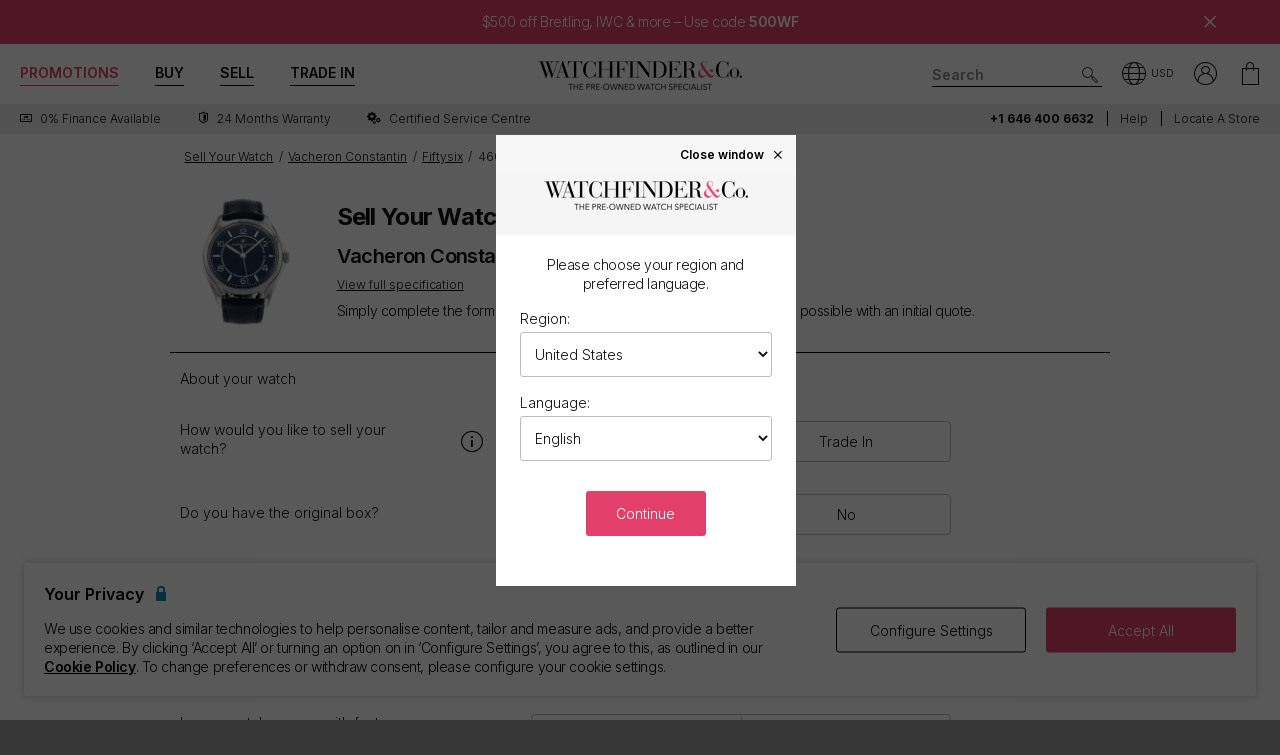

--- FILE ---
content_type: text/html; charset=utf-8
request_url: https://www.watchfinder.com/sell-your-watch/Vacheron%20Constantin/Fiftysix/4600E/000A-B487/44906
body_size: 35713
content:



<!DOCTYPE html>
<html lang="en-US">
<head>
    <meta charset="utf-8">
    <meta name="viewport" content="width=device-width, initial-scale=1.0">

    <link rel="preconnect" href="https://fonts.gstatic.com" crossorigin="anonymous">
    <link rel="preload" as="style" href="https://fonts.googleapis.com/css2?family=Inter:wght@300;600;700;900&display=block">
    <link rel="stylesheet" href="https://fonts.googleapis.com/css2?family=Inter:wght@300;600;700;900&display=block">
    <link rel="apple-touch-icon" sizes="180x180" href="/apple-touch-icon-180x180.png">
    <link rel="apple-touch-icon" sizes="152x152" href="/apple-touch-icon-152x152.png">
    <link rel="apple-touch-icon" sizes="120x120" href="/apple-touch-icon-120x120.png">
    <link rel="apple-touch-icon" sizes="76x76" href="/apple-touch-icon-76x76.png">
    <link rel="apple-touch-icon" href="/apple-touch-icon.png">
    <link rel="apple-touch-icon-precomposed" sizes="180x180" href="/apple-touch-icon-180x180-precomposed.png">
    <link rel="apple-touch-icon-precomposed" sizes="152x152" href="/apple-touch-icon-152x152-precomposed.png">
    <link rel="apple-touch-icon-precomposed" sizes="120x120" href="/apple-touch-icon-120x120-precomposed.png">
    <link rel="apple-touch-icon-precomposed" sizes="76x76" href="/apple-touch-icon-76x76-precomposed.png">
    <link rel="apple-touch-icon-precomposed" href="/apple-touch-icon-precomposed.png">
    <link rel="manifest" href="/manifest-en.json">
    <link rel="apple-touch-startup-image" href="/apple-touch-icon.png">

    
    

    <script nonce="cru/TfBKOlWA6gQcbZUwfhYzSZEYsHZNena8pBpgZxg=">
        dataLayer = [];
        items = [];
        userEvents = [];

        var currency = "USD";
        var country = "us";
        var language = "en";
        var useremail = "";
        var hashedUserEmail = "";
        var userid = "";
        var userstatus = "not logged";
        var userreferral = "";

        var pagetype = "sell";

        //Push Context Parameters
        dataLayer.push({
            'pg_country': country,
                'pg_language': language,
                'pg_uri': location.href,
                'pg_type': pagetype,
                'user_id': userid,
                'user_email': useremail,
                'user_status': userstatus,
                'user_referral': userreferral,
                'user_email_hashed': hashedUserEmail,
                'currency': currency
            });

    </script>

    
    <script nonce="cru/TfBKOlWA6gQcbZUwfhYzSZEYsHZNena8pBpgZxg=">
        targetPageParams = function () {
            let params = {
                "pg_country": country,
                "pg_language": language,
                "pg_type": pagetype,
                "currency": currency,
                "user_status": userstatus
            };


            return params;
        };
    </script>
    <script nonce="cru/TfBKOlWA6gQcbZUwfhYzSZEYsHZNena8pBpgZxg=" src="/Content/js/Plugins/at.js?v=2.11.8"></script>


    <script nonce="cru/TfBKOlWA6gQcbZUwfhYzSZEYsHZNena8pBpgZxg=" src="//cdn.ometria.com/tags/a53c3757abeeba50.js"></script>

    <script nonce="cru/TfBKOlWA6gQcbZUwfhYzSZEYsHZNena8pBpgZxg=" type="text/javascript" src="//widget.trustpilot.com/bootstrap/v5/tp.widget.bootstrap.min.js" async></script>

    
<script nonce="cru/TfBKOlWA6gQcbZUwfhYzSZEYsHZNena8pBpgZxg=">
    if (typeof fbEvents === 'undefined') {
        fbEvents = [];

        fbEvents.push = function() {
            Array.prototype.push.apply(this, arguments);

            var event = new CustomEvent('fb-event');
            document.dispatchEvent(event);
        }

        fbEvents.convertAndPush = function (source, actionType, eventId, params, customEvent) {
            fbEvents.push({ type: actionType, params: params, eventId: eventId, source: source, customEvent: customEvent});
        }
    }
</script>

    

    
    <script nonce="cru/TfBKOlWA6gQcbZUwfhYzSZEYsHZNena8pBpgZxg=">
        function gtag(){dataLayer.push(arguments);}



        gtag('consent', 'default', {
          'ad_storage': 'granted',
          'ad_user_data': 'granted',
          'ad_personalization': 'granted',
          'analytics_storage': 'granted'
        });

        dataLayer.push({
          'event': 'default_consent'
        });
    </script>
    <script nonce="cru/TfBKOlWA6gQcbZUwfhYzSZEYsHZNena8pBpgZxg=">
        (function(w,d,s,l,i){w[l]=w[l]||[];w[l].push({'gtm.start':
                new Date().getTime(),event:'gtm.js'});var f=d.getElementsByTagName(s)[0],
                j=d.createElement(s),dl=l!='dataLayer'?'&l='+l:'';j.async=true;j.src=
                '//www.googletagmanager.com/gtm.js?id='+i+dl;f.parentNode.insertBefore(j,f);
        })(window, document, 'script', 'dataLayer', 'GTM-PFZPLN');
    </script>
        <script nonce="cru/TfBKOlWA6gQcbZUwfhYzSZEYsHZNena8pBpgZxg=">
            document.addEventListener(adobe.target.event.REQUEST_SUCCEEDED, function (e) {
                var tokens = e.detail.responseTokens;

                if (!tokens) {
                    return;
                }

                var uniqueTokens = Object.keys(
                    tokens.reduce(function (acc, token) {
                        var tokenKey = Object.keys(token)
                            .map(function (k) { return k + "" + token[k]; })
                            .join("");
                        acc[tokenKey] = token;
                        return acc;
                    }, {})
                ).map(function (key) {
                    return tokens.find(function (t) {
                        return Object.keys(t).map(k => k + "" + t[k]).join("") === key;
                    });
                });

                uniqueTokens.forEach(function (token) {
                    dataLayer.push({
                        'event': 'experiment_impression',
                        'experiment_id': token["activity.id"],
                        'experiment_name': token["activity.name"],
                        'variant_id': token["experience.id"],
                        'variant_name': token["experience.name"]
                    });
                });
            });
        </script>


    <link rel="dns-prefetch" href="https://images.watchfinder.co.uk/">
    <link rel="dns-prefetch" href="https://www.google-analytics.com/">



<link rel="canonical" href="https://www.watchfinder.com/sell-your-watch/enquiry" />


    <title>Sell Your Vacheron Constantin Fiftysix 4600E/000A-B487</title>
    <meta name="title" content="Sell Your Vacheron Constantin Fiftysix 4600E/000A-B487">
    <meta name="description" content="Buy and sell pre-owned watches with Watchfinder &amp; Co. Over 3,500 watches available from Rolex, Omega, Breitling, TAG Heuer, Cartier and more. Shop now">
    <meta name="keywords" content="">

    <meta property="og:image" content="https://images.watchfinder.co.uk/images/watchfinderimages/media/banners/0/2023/07/06/opengraph_image-syw-en.jpg" />
    <meta name="format-detection" content="telephone=no">
    <meta name="theme-color" content="#262626">

    <link rel="icon" href="/favicon.png">

    <link href="/webpack/main.ada203e6b60d970103d7.css" rel="stylesheet"><link href="/webpack/styles.2129ef772e540a936d98.css" rel="stylesheet">
     <link href="/webpack/global.952eeb066e3d3c019ad1.css" rel="stylesheet"> <script nonce="cru/TfBKOlWA6gQcbZUwfhYzSZEYsHZNena8pBpgZxg=" src="/webpack/global.31d6cfe0d16ae931b73c.js"></script>
    <link href="/bundles/css/core?v=pk1waKpWpiGOukVGOQx4am8p4zf85lSm73VAkwRNxCU1" rel="stylesheet"/>


    
    <link href="/bundles/css/sell?v=izXbLRwjNr5F1TNXa5ZNYntPvcvNxQmeWvqk9w8yhZ01" rel="stylesheet"/>

    <link href="/bundles/css/itemPreview?v=LvgihWcpXzNBgHrCb9AbmpT-HYIt2PIM8OuT9BBz4d81" rel="stylesheet"/>



      <script nonce="cru/TfBKOlWA6gQcbZUwfhYzSZEYsHZNena8pBpgZxg=" src="/webpack/vendor.75616a87c13c80385d4c.js" defer="defer"></script><script nonce="cru/TfBKOlWA6gQcbZUwfhYzSZEYsHZNena8pBpgZxg=" src="/webpack/vueVendor.9a0150933d8562dfea11.js" defer="defer"></script><script nonce="cru/TfBKOlWA6gQcbZUwfhYzSZEYsHZNena8pBpgZxg=" src="/webpack/swiperVendor.83d118e6967e5910b9a0.js" defer="defer"></script><script nonce="cru/TfBKOlWA6gQcbZUwfhYzSZEYsHZNena8pBpgZxg=" src="/webpack/main.c7a616c051bb27d6e276.js" defer="defer"></script><script nonce="cru/TfBKOlWA6gQcbZUwfhYzSZEYsHZNena8pBpgZxg=" src="/webpack/productCard.4c799b2a9b77f3150516.js" defer="defer"></script>

    

        <meta name="msvalidate.01" content="06F2AE8FAED3268389BE9634AA38E629" />

</head>

<body class="adpt-refine-top lang-en cult-us adpt-cookie-bar adpt-global-message adpt-listed view-sell-enquiry">

    
    <noscript>
        <iframe src="https://www.googletagmanager.com/ns.html?id=GTM-PFZPLN" height="0" width="0" style="display:none;visibility:hidden"></iframe>
    </noscript>


    <input id="browsername" name="browsername" type="hidden" value="Chrome" />

    
<script nonce="cru/TfBKOlWA6gQcbZUwfhYzSZEYsHZNena8pBpgZxg=">  var appInsights=window.appInsights||function(config){    function r(config){t[config]=function(){var i=arguments;t.queue.push(function(){t[config].apply(t,i)})}}var t={config:config},u=document,e=window,o="script",s=u.createElement(o),i,f;for(s.src=config.url||"//az416426.vo.msecnd.net/scripts/a/ai.0.js",u.getElementsByTagName(o)[0].parentNode.appendChild(s),t.cookie=u.cookie,t.queue=[],i=["Event","Exception","Metric","PageView","Trace"];i.length;)r("track"+i.pop());return r("setAuthenticatedUserContext"),r("clearAuthenticatedUserContext"),config.disableExceptionTracking||(i="onerror",r("_"+i),f=e[i],e[i]=function(config,r,u,e,o){var s=f&&f(config,r,u,e,o);return s!==!0&&t["_"+i](config,r,u,e,o),s}),t    }({        instrumentationKey:"ec9e0ad3-527c-4a9d-98b5-e68d03b203f7"    });           window.appInsights=appInsights;    appInsights.trackPageView();</script>




    

<div>
    <style>
        .banner_global-message {
            display: block;
            background-repeat: no-repeat;
            background-size: cover;
            background-position: center;
            background-color: #e2406b;
            color: #ffffff;
            padding: 14px 90px !important;
            font-family: 'Inter';
            font-style: normal;
            font-weight: 300;
            font-size: 14px;
            line-height: 17px;
            text-align: center;
            letter-spacing: -0.03em;
        }

        .banner_global-message.notify_.notify-closeable {
            text-align: center;
            border: none;
            margin: 0;
        }

        .banner_global-message .btn-notify-close {
            float: none;
            right: -26px !important;
            font-size: 12px !important;
            padding-right: 0;
            position: absolute !important;
            top: 50% !important;
            transform: translateY(-50%) !important;
        }

        .banner_global-message .container {
            padding-left: 0;
            padding-right: 0;
        }

        .banner_global-message .content {
            margin: 0 auto;
            padding: 0 !important;
            line-height: 1.2 !important;
        }

        #header {
            position: relative;
        }

        .adpt-global-message.adpt-banner-telephone #header {
            height: 90px !important;
        }

       	.banner_global-message .content {
		    padding: 0;
	    }

        @media (max-width: 375px) {
            .banner_global-message {
                font-size: 10px !important;
            }
        }

        @media (max-width: 767px) {
            

            .banner_global-message {
                padding: 12px 42px !important;
            }

            .banner_global-message.notify_.notify-closeable {
                font-size: 12px;
                padding-top: 0;
            }

            .home_special-bar {
                display: none !important;
            }
        }

        @media (min-width: 768px) {
            

            .banner_global-message {
                padding: 14px 58px !important;
            }

            .banner_global-message.notify_.notify-closeable {
                font-size: 12px;
            }

            .banner_global-message .content {
                padding: 0 30px 0 20px;
            }
             
            .adpt-global-message.adpt-banner-telephone .banner_telephone {
                top: 132px;
            }
        }
       
       @media (min-width: 980px) {
            

            .banner_global-message.notify_.notify-closeable {
                font-size: 14px;
            }
        }

        @media (min-width: 1200px) {
            .banner_global-message {
                padding: 14px 90px !important;
            }

            .banner_global-message.notify_.notify-closeable {
                right: -45px;
            }
        }

        .home_special-bar {
    display: none !important;
}
    </style>

    <div id="brand_promo_jan26" class="banner_global-message notify_ notify-closeable menu-side-transition">
        <div class="container container-xlg">
            <div class="content">
                <a href="/promo/jan-brands-26?filterBrand=Breitling&amp;filterBrand=IWC&amp;filterBrand=Panerai&amp;filterBrand=Hublot&amp;filterBrand=Bell%20and%20Ross&amp;filterBrand=Blancpain&amp;filterBrand=Grand%20Seiko&amp;filterBrand=Ulysse%20Nardin&amp;filterBrand=Zenith">$500 off Breitling, IWC &amp; more – Use code </a><b>500WF</b> 

            </div>

            
                <div class="btn-notify-close"><span class="icon-cross-lines"></span></div>
            
        </div>
    </div>
</div>
<header id="header" data-ga-name="header_link">
    <div class="header_container header-transition">
        <div class="visible-sm menu-side-transition">
            <div class="subnav fill-neutral bar-options list-h_">
                <div class="container-edge-sm">
                    <div class="col-6 col-md-4 col_logo">
                        <a href="/" class="item logo" data-ga-track data-ga-link="Watchfinder & Co.">



<picture class="col_logo-black">

            <img
                src="[data-uri]"
                loading="lazy"
                data-src="https://images.watchfinder.co.uk/images/watchfinderimages/media/brands/0/2023/10/17/logo_wf-black-en.png;quality=90;h=18, https://images.watchfinder.co.uk/images/watchfinderimages/media/brands/0/2023/10/17/logo_wf-black-en.png;quality=55;h=36 2x"
                data-srcset="https://images.watchfinder.co.uk/images/watchfinderimages/media/brands/0/2023/10/17/logo_wf-black-en.png;quality=90;h=18, https://images.watchfinder.co.uk/images/watchfinderimages/media/brands/0/2023/10/17/logo_wf-black-en.png;quality=55;h=36 2x"
                class="lazyload"
                alt="Watchfinder &amp; Co."
                width="127"
                height="18"
                title="Watchfinder &amp; Co."
            />
</picture>



<picture class="col_logo-white">

            <img
                src="[data-uri]"
                loading="lazy"
                data-src="https://images.watchfinder.co.uk/images/watchfinderimages/media/brands/0/2023/10/17/logo_wf-white-en.png;quality=90;h=18, https://images.watchfinder.co.uk/images/watchfinderimages/media/brands/0/2023/10/17/logo_wf-white-en.png;quality=55;h=36 2x"
                data-srcset="https://images.watchfinder.co.uk/images/watchfinderimages/media/brands/0/2023/10/17/logo_wf-white-en.png;quality=90;h=18, https://images.watchfinder.co.uk/images/watchfinderimages/media/brands/0/2023/10/17/logo_wf-white-en.png;quality=55;h=36 2x"
                class="lazyload"
                alt="Watchfinder &amp; Co."
                width=""
                height="18"
                title="Watchfinder &amp; Co."
            />
</picture>
                        </a>
                    </div>

                    <div class="col-4 col-md-5 item col_call">
                        <div class="phone">
                                    <span class="icon icon-phone-roundel-light"></span>
                                <span>
                                        <a href="tel:+1 646 400 6632">
                                            <span class="rTapNumber397255">+1 646 400 6632</span>
                                        </a>
                                </span>
                        </div>

                        <button role="button" aria-label="Search" class="item list_item btn-search-side item-search">
                            <span class="icon-search-icon"></span>
                        </button>
                    </div>

                    <a href="/Basket" id="headerBasket" rel="nofollow" class="col-2 col-md-1 item list_item btn-basket" data-ga-track data-ga-link="My Basket">
                        <span class="sr-only">My Basket"</span>
                        <div class="icon"></div>
                        <div class="figure" data-url="/GeneralSite/BasketItemCount"></div>
                    </a>

                        <a href="/locations/list" rel="nofollow" class="headerLocate col-2 col-md-1 item list_item btn-locate">
                            <span class="sr-only">Our Locations</span>
                            <div class="icon icon-locate-a-store-outlined"></div>
                        </a>
                </div>
            </div>

            <div id="menu-main" class="panel-bar bar-options list-h_ shadow-bottom">
                <div class="container container-edge cols-edge">
                    <div class="col-12 col-md-4">
                        <button role="button" aria-pressed="false" aria-label="Open mobile menu" class="col-1-5 item list_item btn-main-side item-burger item-burger-closed">
                            <span class="icon-animated-menu-box">
                                <span class="icon-animated-menu-inner"><span></span></span>
                            </span>
                        </button>

                        <button role="button" aria-label="Buy" class="visible-sm col-1-5 item list_item item-shop btn-main-side">Buy</button>

                        <a href="/sell-your-watch" class="sell-button col-1-5 col-md-4 item list_item" data-ga-track data-ga-link="Sell">Sell</a>

                        <a href="/part-exchange" class="service-button col-1-5 col-md-4 item list_item" data-ga-track data-ga-link="Exchange">Trade In</a>

                        <button role="button" aria-label="Search" class="col-1-5 visible-sm item list_item btn-search-side item-search">
                            <span class="icon-search"></span>
                        </button>
                    </div>
                </div>
            </div>
        </div>

        <div class="hidden-sm">
            <div class="subnav bar-options">
                <div class="container">
                    <div class="col-4 subnav-main">
                        <ul>
                                <li class="offers hide">
                                    <a href="/special-offers" class="item list_item color-primary" data-ga-track data-ga-link="Offers">
                                        Promotions
                                    </a>
                                </li>

                            <li class="shop-menu">
                                <button class="item list_item item-shop btn-collapse btn-menu-shop" data-target="#menu-shop" data-dropdown data-accordion="menu">
                                    Buy
                                </button>
                            </li>

                            <li>
                                <a href="/sell-your-watch" class="sell-button item list_item" data-ga-track data-ga-link="Sell">
                                    Sell
                                </a>
                            </li>

                            <li>
                                <a href="/part-exchange" class="service-button item list_item" data-ga-track data-ga-link="Exchange">
                                    Trade In
                                </a>
                            </li>
                        </ul>
                    </div>

                    <div class="col-4">
                        <a href="/" class="item logo" data-ga-track data-ga-link="Watchfinder & Co.">



<picture>
                    <source media="(min-width: 768px)" srcset="[data-uri]" data-src="https://images.watchfinder.co.uk/images/watchfinderimages/media/brands/0/2023/10/17/logo_wf-black-en.png;quality=90;h=29, https://images.watchfinder.co.uk/images/watchfinderimages/media/brands/0/2023/10/17/logo_wf-black-en.png;quality=55;h=58 2x" data-srcset="https://images.watchfinder.co.uk/images/watchfinderimages/media/brands/0/2023/10/17/logo_wf-black-en.png;quality=90;h=29, https://images.watchfinder.co.uk/images/watchfinderimages/media/brands/0/2023/10/17/logo_wf-black-en.png;quality=55;h=58 2x" />

            <img
                src="[data-uri]"
                loading="lazy"
                data-src="https://images.watchfinder.co.uk/images/watchfinderimages/media/brands/0/2023/10/17/logo_wf-black-en.png;quality=90"
                data-srcset="https://images.watchfinder.co.uk/images/watchfinderimages/media/brands/0/2023/10/17/logo_wf-black-en.png;quality=90"
                class="lazyload"
                alt="Watchfinder &amp; Co."
                width="204"
                height="29"
                title="Watchfinder &amp; Co."
            />
</picture>
                        </a>

                        <a href="/" class="item logo-white" data-ga-track data-ga-link="Watchfinder & Co.">



<picture>
                    <source media="(min-width: 768px)" srcset="[data-uri]" data-src="https://images.watchfinder.co.uk/images/watchfinderimages/media/brands/0/2023/10/17/logo_wf-white-en.png;quality=90;h=29, https://images.watchfinder.co.uk/images/watchfinderimages/media/brands/0/2023/10/17/logo_wf-white-en.png;quality=55;h=58 2x" data-srcset="https://images.watchfinder.co.uk/images/watchfinderimages/media/brands/0/2023/10/17/logo_wf-white-en.png;quality=90;h=29, https://images.watchfinder.co.uk/images/watchfinderimages/media/brands/0/2023/10/17/logo_wf-white-en.png;quality=55;h=58 2x" />

            <img
                src="[data-uri]"
                loading="lazy"
                data-src="https://images.watchfinder.co.uk/images/watchfinderimages/media/brands/0/2023/10/17/logo_wf-white-en.png;quality=90"
                data-srcset="https://images.watchfinder.co.uk/images/watchfinderimages/media/brands/0/2023/10/17/logo_wf-white-en.png;quality=90"
                class="lazyload"
                alt="Watchfinder &amp; Co."
                width="204"
                height="29"
                title="Watchfinder &amp; Co."
            />
</picture>
                        </a>
                    </div>

                    <div class="col-4 text-right col-icons">
                        <div id="header_search" class="item list_item item-search input-submit-group">
                            <form action="/search" method="get" class="type_container header-item-search">
                                <input id="header_search-input" class="form-control type_search" type="search" aria-label="Search" name="q" autocomplete="off" placeholder="Search" />
                                <button aria-label="Submit search" data-ga-track data-ga-link="Search" class="btn-submit-arrow" type="submit">
                                    <span class="icon icon-search-icon"></span>
                                </button>
                                <div class="type_suggestions type_suggestions-dropdown type_suggestions-dropdown-thumbnails"></div>
                            </form>
                        </div>

                        <div class="icons-wrapper">
                            <div class="list_item">
                                <button role="button" aria-pressed="false" class="btn-region-selector" aria-label="Open" data-modal="modal_region-selector">
                                    <span class="icon icon-region"></span><span class="region-currency">USD</span>
                                </button>
                            </div>



                            <div class="my-account list_item ">
                                <a href="/Account/User/SignIn" class="btn-account"><span class="icon icon-my-account-roundel" data-ga-track data-ga-link="My Account"></span><span class="sr-only">My Account"</span></a>
                                <div class="my-account-menu" id="menu-account">
                                    <ul>
                                        <li><a href="/Account/User/SignIn" class="item" data-ga-track data-ga-link="My Account">My Account</a></li>
                                        <li><a href="/Account/User/Orders" class="item" data-ga-track data-ga-link="My Orders">My Orders</a></li>

                                            <li><a href="/Account/User/Sales" class="item" data-ga-track data-ga-link="My Sales">My Sales</a></li>

                                    </ul>
                                </div>
                            </div>

                            <a href="/Basket" rel="nofollow" class="item list_item btn-basket" data-ga-track data-ga-link="Basket">
                                <span class="sr-only">My Account"</span>
                                <div class="icon icon-basket"></div>
                                <div class="figure" data-url="/GeneralSite/BasketItemCount"></div>
                            </a>
                        </div>
                    </div>
                </div>

                
                
            </div>
        </div>
    </div>

    <div class="usps-bar fill-neutral menu-side-transition">
        <div class="container">
            <div class="col-12 col-md-5 col-lg-7">
                    <div class="usps">
                        <div class="owl-carousel">
                                <div class="point">
                                        <a href="/services/apr-representative" data-ga-track data-ga-link="Finance">
                                            <span class="icon icon-zero-finance"></span> <span class="description">0% Finance Available</span>
                                        </a>
                                </div>
                                <div class="point">
                                        <a href="/services/warranty" data-ga-track data-ga-link="Warranty">
                                            <span class="icon icon-one-year-warranty"></span> <span class="description">24 months warranty</span>
                                        </a>
                                </div>
                                <div class="point">
                                        <a href="/watch-servicing" data-ga-track data-ga-link="Certified Service Centre">
                                            <span class="icon icon-cog"></span> <span class="description">Certified Service Centre</span>
                                        </a>
                                </div>
                        </div>
                    </div>
            </div>

            <div class="hidden-sm col-md-7 col-lg-5 text-right">
                    <span class="phone usps-bar_link">
                            <a href="tel:+1 646 400 6632"><span class="rTapNumber397255">+1 646 400 6632</span></a>
                    </span>

                <a id="headerContact" class="usps-bar_link" data-ga-track data-ga-link="Help" href="/help">Help</a>

                    <a class="headerLocate usps-bar_link" data-ga-track data-ga-link="Locate a store" href="/locations/list">Locate a store</a>
            </div>
        </div>
    </div>


    <nav class="nav menu-side-transition hidden-sm">
        <div id="menu-shop" class="collapse panel_ fill-anti-flash shadow-bottom menu-shop">
    <div class="container container-edge">
        <div class="row menu-cols">
            <div class="menu-col brands-col">
                <div class="cat">
                    <div class="subhead ellipsis">Top Brands</div>

                    <div class="cat cat-cols">
                            <a class="item top-brand-link" data-ga-track data-ga-link="Rolex" href="/Rolex/watches" data-image="rolex">
                                Rolex <span class="count">(760)</span>
                            </a>
                            <a class="item top-brand-link" data-ga-track data-ga-link="Omega" href="/Omega/watches" data-image="omega">
                                Omega <span class="count">(412)</span>
                            </a>
                            <a class="item top-brand-link" data-ga-track data-ga-link="Breitling" href="/Breitling/watches" data-image="breitling">
                                Breitling <span class="count">(369)</span>
                            </a>
                            <a class="item top-brand-link" data-ga-track data-ga-link="Tag Heuer" href="/Tag Heuer/watches" data-image="tag-heuer">
                                Tag Heuer <span class="count">(268)</span>
                            </a>
                            <a class="item top-brand-link" data-ga-track data-ga-link="Panerai" href="/Panerai/watches" data-image="panerai">
                                Panerai <span class="count">(254)</span>
                            </a>
                            <a class="item top-brand-link" data-ga-track data-ga-link="Cartier" href="/Cartier/watches" data-image="cartier">
                                Cartier <span class="count">(233)</span>
                            </a>
                            <a class="item top-brand-link" data-ga-track data-ga-link="IWC" href="/IWC/watches" data-image="iwc">
                                IWC <span class="count">(227)</span>
                            </a>
                            <a class="item top-brand-link" data-ga-track data-ga-link="Tudor" href="/Tudor/watches" data-image="tudor">
                                Tudor <span class="count">(148)</span>
                            </a>
                            <a class="item top-brand-link" data-ga-track data-ga-link="Hublot" href="/Hublot/watches" data-image="hublot">
                                Hublot <span class="count">(98)</span>
                            </a>
                            <a class="item top-brand-link" data-ga-track data-ga-link="Patek Philippe" href="/Patek Philippe/watches" data-image="patek-philippe">
                                Patek Philippe <span class="count">(94)</span>
                            </a>
                            <a class="item top-brand-link" data-ga-track data-ga-link="Audemars Piguet" href="/Audemars Piguet/watches" data-image="audemars-piguet">
                                Audemars Piguet <span class="count">(83)</span>
                            </a>
                            <a class="item top-brand-link" data-ga-track data-ga-link="Jaeger-LeCoultre" href="/Jaeger-LeCoultre/watches" data-image="jaeger-lecoultre">
                                Jaeger-LeCoultre <span class="count">(75)</span>
                            </a>
                            <a class="item top-brand-link" data-ga-track data-ga-link="Vacheron Constantin" href="/Vacheron Constantin/watches" data-image="vacheron-constantin">
                                Vacheron Constantin <span class="count">(38)</span>
                            </a>
                    </div>
                </div>

                <a class="item rounded fill-sidekick btn-all-brands btn-menu-item" data-ga-track data-ga-link="All Brands" href="/all-brands">
                    View all 59 brands <span class="arw arw-right"></span>
                </a>
            </div>

            <div class="menu-col media-col">
                <div id="menu-image-frame" class="menu-media">



<picture class="menu-image menu-image-rolex active">
                    <source media="(min-width: 768px)" srcset="[data-uri]" data-src="https://images.watchfinder.co.uk/images/watchfinderimages/media/views/Brands_380x380px_Rolex-2017-11-21-10-03-32-548.jpg;quality=90;h=380, https://images.watchfinder.co.uk/images/watchfinderimages/media/views/Brands_380x380px_Rolex-2017-11-21-10-03-32-548.jpg;quality=55;h=760 2x" data-srcset="https://images.watchfinder.co.uk/images/watchfinderimages/media/views/Brands_380x380px_Rolex-2017-11-21-10-03-32-548.jpg;quality=90;h=380, https://images.watchfinder.co.uk/images/watchfinderimages/media/views/Brands_380x380px_Rolex-2017-11-21-10-03-32-548.jpg;quality=55;h=760 2x" />

            <img
                src="[data-uri]"
                loading="lazy"
                data-src="https://images.watchfinder.co.uk/images/watchfinderimages/media/views/Brands_380x380px_Rolex-2017-11-21-10-03-32-548.jpg;quality=90"
                data-srcset="https://images.watchfinder.co.uk/images/watchfinderimages/media/views/Brands_380x380px_Rolex-2017-11-21-10-03-32-548.jpg;quality=90"
                class="lazyload"
                alt="Rolex"
                width=""
                height=""
                title="Rolex"
            />
</picture>


<picture class="menu-image menu-image-omega active">
                    <source media="(min-width: 768px)" srcset="[data-uri]" data-src="https://images.watchfinder.co.uk/images/watchfinderimages/media/views/Brands_380x380px_Omega-2017-11-21-10-03-15-139.jpg;quality=90;h=380, https://images.watchfinder.co.uk/images/watchfinderimages/media/views/Brands_380x380px_Omega-2017-11-21-10-03-15-139.jpg;quality=55;h=760 2x" data-srcset="https://images.watchfinder.co.uk/images/watchfinderimages/media/views/Brands_380x380px_Omega-2017-11-21-10-03-15-139.jpg;quality=90;h=380, https://images.watchfinder.co.uk/images/watchfinderimages/media/views/Brands_380x380px_Omega-2017-11-21-10-03-15-139.jpg;quality=55;h=760 2x" />

            <img
                src="[data-uri]"
                loading="lazy"
                data-src="https://images.watchfinder.co.uk/images/watchfinderimages/media/views/Brands_380x380px_Omega-2017-11-21-10-03-15-139.jpg;quality=90"
                data-srcset="https://images.watchfinder.co.uk/images/watchfinderimages/media/views/Brands_380x380px_Omega-2017-11-21-10-03-15-139.jpg;quality=90"
                class="lazyload"
                alt="Omega"
                width=""
                height=""
                title="Omega"
            />
</picture>


<picture class="menu-image menu-image-breitling active">
                    <source media="(min-width: 768px)" srcset="[data-uri]" data-src="https://images.watchfinder.co.uk/images/watchfinderimages/media/views/Brands_380x380px_Breitling-2017-11-21-10-02-36-727.jpg;quality=90;h=380, https://images.watchfinder.co.uk/images/watchfinderimages/media/views/Brands_380x380px_Breitling-2017-11-21-10-02-36-727.jpg;quality=55;h=760 2x" data-srcset="https://images.watchfinder.co.uk/images/watchfinderimages/media/views/Brands_380x380px_Breitling-2017-11-21-10-02-36-727.jpg;quality=90;h=380, https://images.watchfinder.co.uk/images/watchfinderimages/media/views/Brands_380x380px_Breitling-2017-11-21-10-02-36-727.jpg;quality=55;h=760 2x" />

            <img
                src="[data-uri]"
                loading="lazy"
                data-src="https://images.watchfinder.co.uk/images/watchfinderimages/media/views/Brands_380x380px_Breitling-2017-11-21-10-02-36-727.jpg;quality=90"
                data-srcset="https://images.watchfinder.co.uk/images/watchfinderimages/media/views/Brands_380x380px_Breitling-2017-11-21-10-02-36-727.jpg;quality=90"
                class="lazyload"
                alt="Breitling"
                width=""
                height=""
                title="Breitling"
            />
</picture>


<picture class="menu-image menu-image-tag-heuer active">
                    <source media="(min-width: 768px)" srcset="[data-uri]" data-src="https://images.watchfinder.co.uk/images/watchfinderimages/media/views/Brands_380x380px_Tag-2017-11-21-10-03-39-993.jpg;quality=90;h=380, https://images.watchfinder.co.uk/images/watchfinderimages/media/views/Brands_380x380px_Tag-2017-11-21-10-03-39-993.jpg;quality=55;h=760 2x" data-srcset="https://images.watchfinder.co.uk/images/watchfinderimages/media/views/Brands_380x380px_Tag-2017-11-21-10-03-39-993.jpg;quality=90;h=380, https://images.watchfinder.co.uk/images/watchfinderimages/media/views/Brands_380x380px_Tag-2017-11-21-10-03-39-993.jpg;quality=55;h=760 2x" />

            <img
                src="[data-uri]"
                loading="lazy"
                data-src="https://images.watchfinder.co.uk/images/watchfinderimages/media/views/Brands_380x380px_Tag-2017-11-21-10-03-39-993.jpg;quality=90"
                data-srcset="https://images.watchfinder.co.uk/images/watchfinderimages/media/views/Brands_380x380px_Tag-2017-11-21-10-03-39-993.jpg;quality=90"
                class="lazyload"
                alt="Tag Heuer"
                width=""
                height=""
                title="Tag Heuer"
            />
</picture>


<picture class="menu-image menu-image-panerai active">
                    <source media="(min-width: 768px)" srcset="[data-uri]" data-src="https://images.watchfinder.co.uk/images/watchfinderimages/media/views/Brands_380x380px_Panerai-2017-11-21-10-03-15-594.jpg;quality=90;h=380, https://images.watchfinder.co.uk/images/watchfinderimages/media/views/Brands_380x380px_Panerai-2017-11-21-10-03-15-594.jpg;quality=55;h=760 2x" data-srcset="https://images.watchfinder.co.uk/images/watchfinderimages/media/views/Brands_380x380px_Panerai-2017-11-21-10-03-15-594.jpg;quality=90;h=380, https://images.watchfinder.co.uk/images/watchfinderimages/media/views/Brands_380x380px_Panerai-2017-11-21-10-03-15-594.jpg;quality=55;h=760 2x" />

            <img
                src="[data-uri]"
                loading="lazy"
                data-src="https://images.watchfinder.co.uk/images/watchfinderimages/media/views/Brands_380x380px_Panerai-2017-11-21-10-03-15-594.jpg;quality=90"
                data-srcset="https://images.watchfinder.co.uk/images/watchfinderimages/media/views/Brands_380x380px_Panerai-2017-11-21-10-03-15-594.jpg;quality=90"
                class="lazyload"
                alt="Panerai"
                width=""
                height=""
                title="Panerai"
            />
</picture>


<picture class="menu-image menu-image-cartier active">
                    <source media="(min-width: 768px)" srcset="[data-uri]" data-src="https://images.watchfinder.co.uk/images/watchfinderimages/media/views/Brands_380x380px_Cartier-2017-11-21-10-02-58-194.jpg;quality=90;h=380, https://images.watchfinder.co.uk/images/watchfinderimages/media/views/Brands_380x380px_Cartier-2017-11-21-10-02-58-194.jpg;quality=55;h=760 2x" data-srcset="https://images.watchfinder.co.uk/images/watchfinderimages/media/views/Brands_380x380px_Cartier-2017-11-21-10-02-58-194.jpg;quality=90;h=380, https://images.watchfinder.co.uk/images/watchfinderimages/media/views/Brands_380x380px_Cartier-2017-11-21-10-02-58-194.jpg;quality=55;h=760 2x" />

            <img
                src="[data-uri]"
                loading="lazy"
                data-src="https://images.watchfinder.co.uk/images/watchfinderimages/media/views/Brands_380x380px_Cartier-2017-11-21-10-02-58-194.jpg;quality=90"
                data-srcset="https://images.watchfinder.co.uk/images/watchfinderimages/media/views/Brands_380x380px_Cartier-2017-11-21-10-02-58-194.jpg;quality=90"
                class="lazyload"
                alt="Cartier"
                width=""
                height=""
                title="Cartier"
            />
</picture>


<picture class="menu-image menu-image-iwc active">
                    <source media="(min-width: 768px)" srcset="[data-uri]" data-src="https://images.watchfinder.co.uk/images/watchfinderimages/media/views/Brands_380x380px_IWC-2017-11-21-10-02-59-150.jpg;quality=90;h=380, https://images.watchfinder.co.uk/images/watchfinderimages/media/views/Brands_380x380px_IWC-2017-11-21-10-02-59-150.jpg;quality=55;h=760 2x" data-srcset="https://images.watchfinder.co.uk/images/watchfinderimages/media/views/Brands_380x380px_IWC-2017-11-21-10-02-59-150.jpg;quality=90;h=380, https://images.watchfinder.co.uk/images/watchfinderimages/media/views/Brands_380x380px_IWC-2017-11-21-10-02-59-150.jpg;quality=55;h=760 2x" />

            <img
                src="[data-uri]"
                loading="lazy"
                data-src="https://images.watchfinder.co.uk/images/watchfinderimages/media/views/Brands_380x380px_IWC-2017-11-21-10-02-59-150.jpg;quality=90"
                data-srcset="https://images.watchfinder.co.uk/images/watchfinderimages/media/views/Brands_380x380px_IWC-2017-11-21-10-02-59-150.jpg;quality=90"
                class="lazyload"
                alt="IWC"
                width=""
                height=""
                title="IWC"
            />
</picture>


<picture class="menu-image menu-image-tudor active">
                    <source media="(min-width: 768px)" srcset="[data-uri]" data-src="https://images.watchfinder.co.uk/images/watchfinderimages/media/views/shop-tudor-2020-02-10-05-25-47-178.jpg;quality=90;h=380, https://images.watchfinder.co.uk/images/watchfinderimages/media/views/shop-tudor-2020-02-10-05-25-47-178.jpg;quality=55;h=760 2x" data-srcset="https://images.watchfinder.co.uk/images/watchfinderimages/media/views/shop-tudor-2020-02-10-05-25-47-178.jpg;quality=90;h=380, https://images.watchfinder.co.uk/images/watchfinderimages/media/views/shop-tudor-2020-02-10-05-25-47-178.jpg;quality=55;h=760 2x" />

            <img
                src="[data-uri]"
                loading="lazy"
                data-src="https://images.watchfinder.co.uk/images/watchfinderimages/media/views/shop-tudor-2020-02-10-05-25-47-178.jpg;quality=90"
                data-srcset="https://images.watchfinder.co.uk/images/watchfinderimages/media/views/shop-tudor-2020-02-10-05-25-47-178.jpg;quality=90"
                class="lazyload"
                alt="Tudor"
                width=""
                height=""
                title="Tudor"
            />
</picture>


<picture class="menu-image menu-image-hublot active">
                    <source media="(min-width: 768px)" srcset="[data-uri]" data-src="https://images.watchfinder.co.uk/images/watchfinderimages/media/views/Brands_380x380px_Hublot-2017-11-21-10-02-58-699.jpg;quality=90;h=380, https://images.watchfinder.co.uk/images/watchfinderimages/media/views/Brands_380x380px_Hublot-2017-11-21-10-02-58-699.jpg;quality=55;h=760 2x" data-srcset="https://images.watchfinder.co.uk/images/watchfinderimages/media/views/Brands_380x380px_Hublot-2017-11-21-10-02-58-699.jpg;quality=90;h=380, https://images.watchfinder.co.uk/images/watchfinderimages/media/views/Brands_380x380px_Hublot-2017-11-21-10-02-58-699.jpg;quality=55;h=760 2x" />

            <img
                src="[data-uri]"
                loading="lazy"
                data-src="https://images.watchfinder.co.uk/images/watchfinderimages/media/views/Brands_380x380px_Hublot-2017-11-21-10-02-58-699.jpg;quality=90"
                data-srcset="https://images.watchfinder.co.uk/images/watchfinderimages/media/views/Brands_380x380px_Hublot-2017-11-21-10-02-58-699.jpg;quality=90"
                class="lazyload"
                alt="Hublot"
                width=""
                height=""
                title="Hublot"
            />
</picture>


<picture class="menu-image menu-image-patek-philippe active">
                    <source media="(min-width: 768px)" srcset="[data-uri]" data-src="https://images.watchfinder.co.uk/images/watchfinderimages/media/views/Brands_380x380px_Patek-2017-11-21-10-03-31-921.jpg;quality=90;h=380, https://images.watchfinder.co.uk/images/watchfinderimages/media/views/Brands_380x380px_Patek-2017-11-21-10-03-31-921.jpg;quality=55;h=760 2x" data-srcset="https://images.watchfinder.co.uk/images/watchfinderimages/media/views/Brands_380x380px_Patek-2017-11-21-10-03-31-921.jpg;quality=90;h=380, https://images.watchfinder.co.uk/images/watchfinderimages/media/views/Brands_380x380px_Patek-2017-11-21-10-03-31-921.jpg;quality=55;h=760 2x" />

            <img
                src="[data-uri]"
                loading="lazy"
                data-src="https://images.watchfinder.co.uk/images/watchfinderimages/media/views/Brands_380x380px_Patek-2017-11-21-10-03-31-921.jpg;quality=90"
                data-srcset="https://images.watchfinder.co.uk/images/watchfinderimages/media/views/Brands_380x380px_Patek-2017-11-21-10-03-31-921.jpg;quality=90"
                class="lazyload"
                alt="Patek Philippe"
                width=""
                height=""
                title="Patek Philippe"
            />
</picture>


<picture class="menu-image menu-image-audemars-piguet active">
                    <source media="(min-width: 768px)" srcset="[data-uri]" data-src="https://images.watchfinder.co.uk/images/watchfinderimages/media/views/Brands_380x380px_AP-2017-11-21-10-02-34-133.jpg;quality=90;h=380, https://images.watchfinder.co.uk/images/watchfinderimages/media/views/Brands_380x380px_AP-2017-11-21-10-02-34-133.jpg;quality=55;h=760 2x" data-srcset="https://images.watchfinder.co.uk/images/watchfinderimages/media/views/Brands_380x380px_AP-2017-11-21-10-02-34-133.jpg;quality=90;h=380, https://images.watchfinder.co.uk/images/watchfinderimages/media/views/Brands_380x380px_AP-2017-11-21-10-02-34-133.jpg;quality=55;h=760 2x" />

            <img
                src="[data-uri]"
                loading="lazy"
                data-src="https://images.watchfinder.co.uk/images/watchfinderimages/media/views/Brands_380x380px_AP-2017-11-21-10-02-34-133.jpg;quality=90"
                data-srcset="https://images.watchfinder.co.uk/images/watchfinderimages/media/views/Brands_380x380px_AP-2017-11-21-10-02-34-133.jpg;quality=90"
                class="lazyload"
                alt="Audemars Piguet"
                width=""
                height=""
                title="Audemars Piguet"
            />
</picture>


<picture class="menu-image menu-image-jaeger-lecoultre active">
                    <source media="(min-width: 768px)" srcset="[data-uri]" data-src="https://images.watchfinder.co.uk/images/watchfinderimages/media/views/Brands_380x380px_JLC-2017-11-21-10-03-14-797.jpg;quality=90;h=380, https://images.watchfinder.co.uk/images/watchfinderimages/media/views/Brands_380x380px_JLC-2017-11-21-10-03-14-797.jpg;quality=55;h=760 2x" data-srcset="https://images.watchfinder.co.uk/images/watchfinderimages/media/views/Brands_380x380px_JLC-2017-11-21-10-03-14-797.jpg;quality=90;h=380, https://images.watchfinder.co.uk/images/watchfinderimages/media/views/Brands_380x380px_JLC-2017-11-21-10-03-14-797.jpg;quality=55;h=760 2x" />

            <img
                src="[data-uri]"
                loading="lazy"
                data-src="https://images.watchfinder.co.uk/images/watchfinderimages/media/views/Brands_380x380px_JLC-2017-11-21-10-03-14-797.jpg;quality=90"
                data-srcset="https://images.watchfinder.co.uk/images/watchfinderimages/media/views/Brands_380x380px_JLC-2017-11-21-10-03-14-797.jpg;quality=90"
                class="lazyload"
                alt="Jaeger-LeCoultre"
                width=""
                height=""
                title="Jaeger-LeCoultre"
            />
</picture>


<picture class="menu-image menu-image-vacheron-constantin active">
                    <source media="(min-width: 768px)" srcset="[data-uri]" data-src="https://images.watchfinder.co.uk/images/watchfinderimages/media/brands/0/2024/09/25/vacheronconstantinmenuimage.jpg;quality=90;h=380, https://images.watchfinder.co.uk/images/watchfinderimages/media/brands/0/2024/09/25/vacheronconstantinmenuimage.jpg;quality=55;h=760 2x" data-srcset="https://images.watchfinder.co.uk/images/watchfinderimages/media/brands/0/2024/09/25/vacheronconstantinmenuimage.jpg;quality=90;h=380, https://images.watchfinder.co.uk/images/watchfinderimages/media/brands/0/2024/09/25/vacheronconstantinmenuimage.jpg;quality=55;h=760 2x" />

            <img
                src="[data-uri]"
                loading="lazy"
                data-src="https://images.watchfinder.co.uk/images/watchfinderimages/media/brands/0/2024/09/25/vacheronconstantinmenuimage.jpg;quality=90"
                data-srcset="https://images.watchfinder.co.uk/images/watchfinderimages/media/brands/0/2024/09/25/vacheronconstantinmenuimage.jpg;quality=90"
                class="lazyload"
                alt="Vacheron Constantin"
                width=""
                height=""
                title="Vacheron Constantin"
            />
</picture>                </div>
            </div>

            <div class="links-cols">
                <div class="links-cols-inner">
                    <div class="menu-col popular-col">
                        <div class="cat">
                            <div class="subhead ellipsis">Popular links</div>
                                <a class="item color-primary" data-ga-track data-ga-link="DROP 7" href="/promo/drop7">DROP 7</a>


                                <a class="item color-primary" data-ga-track data-ga-link="Special Offers" href="/special-offers">Promotions</a>

                            <a class="item" data-ga-track data-ga-link="New Arrivals" href="/new-arrivals">New Arrivals</a>

                                <a class="item" data-ga-track data-ga-link="Coming Soon" href="/presale-watches">Presale Watches</a>

                            <a class="item" data-ga-track data-ga-link="All Watches" href="/all-watches" title="All Watches">All Watches</a>
                            <a class="item" data-ga-track data-ga-link="Rolex Watches" href="/Rolex/watches" title="Rolex Watches">Rolex Watches</a>
                            <a class="item" data-ga-track data-ga-link="Newly Priced Watches" href="/newly-priced-watches" title="Newly Priced Watches">Newly Priced Watches</a>
                        </div>
                    </div>

                    <div class="price-col menu-col">
                        <div class="cat">
                            <div class="subhead ellipsis">By Price</div>



                            <a class="item" data-ga-track data-ga-link="Watches under 1000" href="/watches/under/1000">Under $1,000</a>
                            <a class="item" data-ga-track data-ga-link="Watches from 1000 to 5000" href="/watches/between/1000/and/6000">$1,000 to $6,000</a>
                            <a class="item" data-ga-track data-ga-link="Watches from 5000 to 10000" href="/watches/between/6000/and/13000">$6,000 to $13,000</a>
                            <a class="item" data-ga-track data-ga-link="Watches from 10000+" href="/watches/from/13000">$13,000+</a>
                        </div>
                    </div>

                </div>

                <a href="/all-watches" class="item rounded fill-neutral-4 btn-all-watches btn-menu-item" data-ga-track data-ga-link="All Watches">
                    Shop all Watches<span class="arw arw-right"></span>
                </a>
            </div>
            <div class="category-col">
                <div class="cat">
                    <a href="/categories" class="subhead ellipsis">Categories</a>
                        <a class="item" data-ga-track data-ga-link="The Style Edit" href="/collection/style-edit-collection">The Style Edit</a>

                        <a class="item" data-ga-track data-ga-link="Vintage Watches" href="/vintage-watches">
                            Vintage Watches
                        </a>
                        <a class="item" data-ga-track data-ga-link="Limited Edition Watches" href="/limited-edition-watches">
                            Limited Edition Watches
                        </a>
                        <a class="item" data-ga-track data-ga-link="Divers Watches" href="/divers-watches">
                            Dive Watches
                        </a>
                        <a class="item" data-ga-track data-ga-link="Chronograph Watches" href="/chronograph-watches">
                            Chronograph Watches
                        </a>
                        <a class="item" data-ga-track data-ga-link="Diamond Watches" href="/diamond-watches">
                            Diamond Watches
                        </a>
                        <a class="item" data-ga-track data-ga-link="Mens Watches" href="/mens-watches">
                            Men&#39;s Watches
                        </a>
                        <a class="item" data-ga-track data-ga-link="Women&#39;s Watches" href="/womens-watches">
                            Women&#39;s Watches
                        </a>
                </div>
            </div>
        </div>
    </div>
</div>
    </nav>
</header>

    
<nav id="main-side" class="side_ menu-side_ menu-side-left list-unstyled fill-neutral visible-sm" data-ga-name="mobile-menu">

    <div class="side_header">

        <div class="row cols-edge">
            <div class="col col-6">
                    <a href="/Account/User/SignIn" class="btn-item" data-ga-track data-ga-link="Sign In">
                        <span class="icon-account"></span> Sign In
                    </a>
            </div>

            <div class="col col-3">
                <button role="button" aria-label="Open" aria-pressed="false" class="btn-item btn-main-side btn-region-selector" data-modal="modal_region-selector">
                    <span class="icon-region"></span>
                </button>
            </div>

            <div class="col col-3">
                <button role="button" aria-label="search" class="btn-item btn-search-side btn-main-side icon-search"></button>
            </div>
        </div>
    </div>

    <div class="scroll">

    <div class="panel list-ellipsis_" id="menu-popular">

        <div class="subtitle item">Popular links</div>

        <ul>
                <li>
                    <a class="item color-primary" data-ga-track data-ga-link="DROP 7" href="/promo/drop7">DROP 7</a>
                </li>


                <li>
                    <a class="item color-primary" href="/special-offers" data-ga-track data-ga-link="Offers">Promotions</a>
                </li>

            <li>
                <a href="/new-arrivals" class="item" data-ga-track data-ga-link="New Arrivals">New Arrivals</a>
            </li>

                <li>
                    <a href="/presale-watches" class="item" data-ga-track data-ga-link="Coming Soon">Presale Watches</a>
                </li>

            <li>
                <a href="/all-watches" class="item" data-ga-track data-ga-link="All Watches">All Watches</a>
            </li>

            <li>
                <a href="/Rolex/watches/all" class="item" data-ga-track data-ga-link="Rolex Watches">Rolex Watches</a>
            </li>

            <li>
                <a class="item" href="/newly-priced-watches" data-ga-track data-ga-link="Newly Priced Watches">Newly Priced Watches</a>
            </li>
        </ul>
    </div>

    <div class="panel list-ellipsis_">
        <div class="subtitle item">Shop Brands</div>

        <ul>
                <li>
                    <a class="item" href="/Rolex/watches" data-ga-track data-ga-link="Rolex">
                        Rolex <span class="count">(760)</span>
                    </a>
                </li>
                <li>
                    <a class="item" href="/Omega/watches" data-ga-track data-ga-link="Omega">
                        Omega <span class="count">(412)</span>
                    </a>
                </li>
                <li>
                    <a class="item" href="/Breitling/watches" data-ga-track data-ga-link="Breitling">
                        Breitling <span class="count">(369)</span>
                    </a>
                </li>
                <li>
                    <a class="item" href="/Tag Heuer/watches" data-ga-track data-ga-link="Tag Heuer">
                        Tag Heuer <span class="count">(268)</span>
                    </a>
                </li>
                <li>
                    <a class="item" href="/Panerai/watches" data-ga-track data-ga-link="Panerai">
                        Panerai <span class="count">(254)</span>
                    </a>
                </li>
                <li>
                    <a class="item" href="/Cartier/watches" data-ga-track data-ga-link="Cartier">
                        Cartier <span class="count">(233)</span>
                    </a>
                </li>
                <li>
                    <a class="item" href="/IWC/watches" data-ga-track data-ga-link="IWC">
                        IWC <span class="count">(227)</span>
                    </a>
                </li>
                <li>
                    <a class="item" href="/Tudor/watches" data-ga-track data-ga-link="Tudor">
                        Tudor <span class="count">(148)</span>
                    </a>
                </li>
                <li>
                    <a class="item" href="/Hublot/watches" data-ga-track data-ga-link="Hublot">
                        Hublot <span class="count">(98)</span>
                    </a>
                </li>
                <li>
                    <a class="item" href="/Patek Philippe/watches" data-ga-track data-ga-link="Patek Philippe">
                        Patek Philippe <span class="count">(94)</span>
                    </a>
                </li>
                <li>
                    <a class="item" href="/Audemars Piguet/watches" data-ga-track data-ga-link="Audemars Piguet">
                        Audemars Piguet <span class="count">(83)</span>
                    </a>
                </li>
                <li>
                    <a class="item" href="/Jaeger-LeCoultre/watches" data-ga-track data-ga-link="Jaeger-LeCoultre">
                        Jaeger-LeCoultre <span class="count">(75)</span>
                    </a>
                </li>
                <li>
                    <a class="item" href="/Vacheron Constantin/watches" data-ga-track data-ga-link="Vacheron Constantin">
                        Vacheron Constantin <span class="count">(38)</span>
                    </a>
                </li>

            <li>
                <a href="/all-brands" class="item" data-ga-track data-ga-link="All Brands">
                    <b>View all 59 brands</b>
                </a>
            </li>

            <li>
                <a href="/all-watches" class="item" data-ga-track data-ga-link="All Watches">
                    <b>Shop all Watches</b>
                </a>
            </li>
        </ul>
    </div>

    <div class="panel list-ellipsis_">
        <button class="subtitle item btn-collapse collapse-sum">Shop Categories</button>

        <ul class="level collapse">
                <li>
                    <a class="item" data-ga-track data-ga-link="The Style Edit" href="/collection/style-edit-collection">The Style Edit</a>
                </li>

                <li>
                    <a class="item" href="/special-offers" data-ga-track data-ga-link="Sale">Promotions</a>
                </li>

                <li>
                    <a class="item" href="/vintage-watches" data-ga-track data-ga-link="Vintage Watches">
                        Vintage Watches
                    </a>
                </li>
                <li>
                    <a class="item" href="/limited-edition-watches" data-ga-track data-ga-link="Limited Edition Watches">
                        Limited Edition Watches
                    </a>
                </li>
                <li>
                    <a class="item" href="/divers-watches" data-ga-track data-ga-link="Divers Watches">
                        Dive Watches
                    </a>
                </li>
                <li>
                    <a class="item" href="/chronograph-watches" data-ga-track data-ga-link="Chronograph Watches">
                        Chronograph Watches
                    </a>
                </li>
                <li>
                    <a class="item" href="/diamond-watches" data-ga-track data-ga-link="Diamond Watches">
                        Diamond Watches
                    </a>
                </li>
                <li>
                    <a class="item" href="/mens-watches" data-ga-track data-ga-link="Mens Watches">
                        Men&#39;s Watches
                    </a>
                </li>
                <li>
                    <a class="item" href="/womens-watches" data-ga-track data-ga-link="Women&#39;s Watches">
                        Women&#39;s Watches
                    </a>
                </li>

            <li>
                <a href="/categories" class="item" data-ga-track data-ga-link="Categories">
                    <b>Shop by category</b>
                </a>
            </li>
        </ul>
    </div>

    <div class="panel list-ellipsis_">
        <button class="subtitle item btn-collapse collapse-sum">Shop By Price</button>

        <ul class="level collapse">


            <li>
                <a class="item" href="/watches/under/1000" data-ga-track data-ga-link="Watches under 1000">Under $1,000</a>
            </li>

            <li>
                <a class="item" href="/watches/between/1000/and/6000" data-ga-track data-ga-link="Watches from 1000 to 5000">$1,000 to $6,000</a>
            </li>

            <li>
                <a class="item" href="/watches/between/6000/and/13000" data-ga-track data-ga-link="Watches from 5000 to 10000">$6,000 to $13,000</a>
            </li>

            <li>
                <a class="item" href="/watches/from/13000" data-ga-track data-ga-link="Watches from 10000+">$13,000+</a>
            </li>
        </ul>
    </div>

    <div class="panel list-ellipsis_">
        <div class="subtitle item btn-collapse collapse-sum">Services</div>

        <ul class="level collapse">
            <li>
                <a href="/sell-your-watch" class="item" data-ga-track data-ga-link="Sell Your Watch">Sell Your Watch</a>
            </li>

            <li>
                <a href="/watch-servicing" class="item" data-ga-track data-ga-link="Service Your Watch">Service Your Watch</a>
            </li>

            <li>
                <a href="/part-exchange" class="item" data-ga-track data-ga-link="Part Exchange">Trade In</a>
            </li>
            <li>
                <a href="/services/warranty" class="item" data-ga-track data-ga-link="Warranty">Warranty</a>
            </li>
            <li>
                <a href="/services#fourteen-day-returns" class="item" data-ga-track data-ga-link="Fourteen Day Returns">Fourteen Day Returns</a>
            </li>
         </ul>
    </div>

    <div class="panel list-ellipsis_">
        <button class="subtitle item btn-collapse collapse-sum">Company</button>
        <ul class="level collapse">
            <li>
                <a href="/about-us" class="item" data-ga-track data-ga-link="About us">About us</a>
            </li>
            <li>
                <a href="/Awards" class="item" data-ga-track data-ga-link="Awards">Awards</a>
            </li>
            <li>
                <a href="/Press" class="item" data-ga-track data-ga-link="Press">Press</a>
            </li>

                <li>
                    <a href="/about-us#about_reviews" class="item" data-ga-track data-ga-link="Testimonials">Testimonials</a>
                </li>

                <li>
                    <a href="/Jobs" class="item" data-ga-track data-ga-link="Menu.Menu.Jobs">Jobs</a>
                </li>
        </ul>
    </div>

    <div class="panel list-ellipsis_">
        <button class="subtitle item btn-collapse collapse-sum">Help</button>
        <ul class="level collapse">
            <li>
                <a href="/help" class="item" data-ga-track data-ga-link="Contact us">Contact us</a>
            </li>
            <li>
                <a href="/help" class="item" data-ga-track data-ga-link="FAQs">FAQs</a>
            </li>
            
                <li>
                    <a href="/locations/list" class="item" data-ga-track data-ga-link="Locate a store">Locate a store</a>
                </li>

            <li>
                <a href="/glossary-of-terms" class="item" data-ga-track data-ga-link="Glossary of Terms">Glossary of Terms</a>
            </li>
            <li>
                <a href="/guide-to-watches" class="item" data-ga-track data-ga-link="A Guide to Watches">A Guide to Watches</a>
            </li>
        </ul>
    </div>

    <div class="panel list-ellipsis_">
        <button class="subtitle item btn-collapse collapse-sum">Information</button>
        <ul class="level collapse">
            <li>
                <a href="/serial-numbers" class="item" data-ga-track data-ga-link="Serial numbers">Serial numbers</a>
            </li>
            <li>
                <a href="/cookie-policy" class="item" data-ga-track data-ga-link="Cookie Policy">Cookie Policy</a>
            </li>
            <li>
                <a href="/privacy-policy" class="item" data-ga-track data-ga-link="Privacy policy">Privacy policy</a>
            </li>
                <li>
                    <a href="/privacy-policy#California-Privacy-Rights" class="item" data-ga-track data-ga-link="California Privacy Rights">California Privacy Rights</a>
                </li>
                <li>
                    <a href="/opt-out-sharing-information" class="item" data-ga-track data-ga-link="Don't share or sell my info">Don't share or sell my info</a>
                </li>
            <li>
                <a href="/terms-and-conditions" class="item" data-ga-track data-ga-link="Terms and Conditions">Terms and Conditions</a>
            </li>
        </ul>
    </div>

        <div class="panel panel-twm">
            <a href="/Articles" class="twm icon-twm-txt" data-ga-track data-ga-link="Articles">
                <span class="sr-only">Articles</span>
            </a>
        </div>

    <div id="main-side_footer" class="panel footer">
        <a href="/terms-and-conditions" data-ga-track data-ga-link="Terms of use">Terms of use</a>
        <br /><br />
        <a href="/privacy-policy" data-ga-track data-ga-link="Privacy policy">Privacy policy</a>
        <br /><br />

        645 Fifth Avenue Fifth Floor, Olympic Tower,  NY 10022, New York, USA
        Company no. 55-0827853<br /><br />
        
        Registered Office Address: 645 Fifth Avenue, Olympic Tower, NY 10022, New York, USA
    </div>
</div>
</nav>

    
<nav id="search-side" class="side_ menu-side_ menu-side-right list-unstyled fill-neutral visible-sm">

    <div class="side_header">

        <div class="row cols-edge">
            <div class="col col-3 search-side_close">
                <button role="button" aria-label="Search" class="btn-item btn-search-side icon-cross-lines"></button>
            </div>

            <div class="col col-6">Search</div>

            <div class="col col-3 search-side_clear">
                <button role="button" class="btn-item btn-clear">Clear</button>
            </div>
        </div>
    </div>

    <div class="scroll type_container">

        <form action="/search" method="get" class="search-form" role="search">
            <div class="input-submit-group">
                <input type="search" class="input-search form-control type_search" name="q" autocomplete="off" aria-label="Search" placeholder="Search" />
                <button type="submit" role="button" aria-label="Submit" class="icon-search-icon middle-absolute-y"></button>
            </div>
            <div class="results type_suggestions"></div>
        </form>

    </div>

</nav>

    
    <div id="app"></div>

    <div id="wrap" class="menu-side-transition">
        <section id="main" class="min-search-height">

             



<div id="catalogue_view" class="panel_ panel-present">
    <div class="container">
        <div class="row">
            <div class="col-12">
                


<div class="breadcrumbs">
    <nav aria-label="Breadcrumb">
        <ul itemscope itemtype="https://schema.org/BreadcrumbList">

            <li class="breadcrumb_item" itemprop="itemListElement" itemscope itemtype="https://schema.org/ListItem">
                <a itemprop="item" href="/sell-your-watch">
                        <span itemprop="name">Sell Your Watch</span>
                    <meta itemprop="position" content="1" />
                </a>
            </li>


                <li class="breadcrumb_item" aria-current="page" itemprop="itemListElement" itemscope itemtype="https://schema.org/ListItem">
                    <a itemprop="item" href="/sell-your-watch/Vacheron%20Constantin/watches">
                        <span itemprop="name">Vacheron Constantin</span>
                        <meta itemprop="position" content="2" />
                    </a>
                </li>

                <li class="breadcrumb_item" aria-current="page" itemprop="itemListElement" itemscope itemtype="https://schema.org/ListItem">
                    <a itemprop="item" href="/sell-your-watch/Vacheron%20Constantin/Fiftysix/watches">
                        <span itemprop="name">Fiftysix</span>
                        <meta itemprop="position" content="3" />
                    </a>
                </li>

                <li aria-current="page" itemprop="itemListElement" itemscope itemtype="https://schema.org/ListItem" itemid="/sell-your-watch/Vacheron%20Constantin/Fiftysix/4600E/000A-B487/44906">
                    <span itemprop="name">4600E/000A-B487</span>
                    <meta itemprop="position" content="4" />
                </li>
        </ul>
    </nav>
</div>

                <div class="row cols-outer-edge selected-watch_">
                        <div class="col-3 col-md-2 text-center">
                            <div class="selected_image">
                                <a href="#" data-modal="prod_zoom_sell">



<picture>
                    <source media="(min-width: 960px)" srcset="https://images.watchfinder.co.uk/imgv3/catalogue/44906/VacheronConstantin-Fiftysix-4600E000A-B487-44906-1-230719-095529.jpg;quality=90;h=300, https://images.watchfinder.co.uk/imgv3/catalogue/44906/VacheronConstantin-Fiftysix-4600E000A-B487-44906-1-230719-095529.jpg;quality=55;h=600 2x" />
                    <source media="(min-width: 768px)" srcset="https://images.watchfinder.co.uk/imgv3/catalogue/44906/VacheronConstantin-Fiftysix-4600E000A-B487-44906-1-230719-095529.jpg;quality=90;h=260, https://images.watchfinder.co.uk/imgv3/catalogue/44906/VacheronConstantin-Fiftysix-4600E000A-B487-44906-1-230719-095529.jpg;quality=55;h=520 2x" />

            <img
                src="https://images.watchfinder.co.uk/imgv3/catalogue/44906/VacheronConstantin-Fiftysix-4600E000A-B487-44906-1-230719-095529.jpg;quality=90;h=180"
                srcset="https://images.watchfinder.co.uk/imgv3/catalogue/44906/VacheronConstantin-Fiftysix-4600E000A-B487-44906-1-230719-095529.jpg;quality=90;h=180, https://images.watchfinder.co.uk/imgv3/catalogue/44906/VacheronConstantin-Fiftysix-4600E000A-B487-44906-1-230719-095529.jpg;quality=55;h=360 2x"
                alt="Vacheron Constantin Fiftysix 4600E/000A-B487"
                width=""
                height=""
                title="Vacheron Constantin Fiftysix 4600E/000A-B487"
            />
</picture>
                                </a>
                            </div>
                        </div>
                        <div class="col-9 col-md-10">
                            <div class="align-middle watch-details">
                                <h1 class="watch-details-title ellipsis">Sell Your Watch</h1>
                                <h2 class="watch-details-name ellipsis">Vacheron Constantin Fiftysix 4600E/000A-B487</h2>
                                <a class="watch-details-name-specs" data-modal="prod_zoom_sell">View full specification</a>
                                <p class="watch-details-desc">Simply complete the form below, and we’ll be in touch with you as soon as possible with an initial quote.</p>
                            </div>
                        </div>
                </div>

                <div class="row">
                    <div class="col-12 sell-progress-bar_">
                        <div class="bar_progress"></div>
                    </div>
                </div>
            </div>
        </div>

        <div class="row">
            <div class="col-12 sell_watch-form">
                


<script nonce="cru/TfBKOlWA6gQcbZUwfhYzSZEYsHZNena8pBpgZxg=">removeFields = 4;</script>

<form action="/Enquiry/Submit" class="form recaptcha-form enquiry-form form-track-progress form-grid form-no-stock-model" method="post"><input name="__RequestVerificationToken" type="hidden" value="GEqCHj9f0WTuCupTkbA6upHErbqaB6aymUF7tdF3wj3og_uxWs2JaALA_HuDz4SbCgTPuJlxq5htfFBmzPX_lOaZWIw1" /><input id="ViewModelType" name="ViewModelType" type="hidden" value="WFFrontEnd.ViewModel.Enquiry.SellEnquiryViewModel" /><input id="EnquiryType" name="EnquiryType" type="hidden" value="SELL_3" /><input id="Redirect" name="Redirect" type="hidden" value="(Complete, Sell)" /><input data-val="true" data-val-required="The SearchedSerialNumber field is required." id="SearchedSerialNumber" name="SearchedSerialNumber" type="hidden" value="False" /><input data-val="true" data-val-required="The NotListed field is required." id="NotListed" name="NotListed" type="hidden" value="False" /><input data-val="true" data-val-number="The field CatalogueItemId must be a number." data-val-required="The CatalogueItemId field is required." id="CatalogueItemId" name="CatalogueItemId" type="hidden" value="44906" /><input data-val="true" data-val-number="The field StockId must be a number." id="StockId" name="StockId" type="hidden" value="0" />    <div class="btn-collapse collapse-edit btn-collapse-visible" data-accordion="watch">
        About your watch
    </div>
    <div class="collapse collapse-visible collapse-watch">

<input data-val="true" data-val-required="The Brand field is required." id="EnquiryWatchInformation_Brand" name="EnquiryWatchInformation.Brand" type="hidden" value="Vacheron Constantin" /><input id="EnquiryWatchInformation_Series" name="EnquiryWatchInformation.Series" type="hidden" value="Fiftysix" /><input id="EnquiryWatchInformation_ModelNumber" name="EnquiryWatchInformation.ModelNumber" type="hidden" value="4600E/000A-B487" /><input data-val="true" data-val-required="The Dial colour field is required." id="EnquiryWatchInformation_Dial" name="EnquiryWatchInformation.Dial" type="hidden" value="Blue Arabic" /><input data-val="true" data-val-required="The Case material field is required." id="EnquiryWatchInformation_Case" name="EnquiryWatchInformation.Case" type="hidden" value="Steel" /><input data-val="true" data-val-required="The Strap type field is required." id="EnquiryWatchInformation_Strap" name="EnquiryWatchInformation.Strap" type="hidden" value="Calf - Blue" />
        <div class="form-group row flex-row flex-row-center">

            <div class="col-11">
                <div class="row cols-edge">

                    <div class="col-11 col-md-4 label-container">
                        <label class="required" for="SELL_3_SellAsOutright">How would you like to sell your watch?</label>
                    </div>

                    <div class="col-1 col-tooltip">
                        <button type="button" class="tooltip_ js-tooltip tooltip-left" data-tooltip-title="Sell as" data-tooltip="Choose ‘outright sale’ for direct payment or ‘trade in’ to use as a deposit on your next watch. You could get more for your watch when <span class='group-text'> you trade in</span>"><span class="icon-info"></span></button>
                    </div>

                    <div class="col-12 col-md-6">

                        <div class="group">
                            <div class="item-left checkbox-mask" data-val="SELL_3_SellAsOutright" data-name="SellAs">Outright Sale</div>
                            <div class="item-left checkbox-mask" data-val="SELL_3_SellAsPartExchange" data-name="SellAs">Trade In</div>
                        </div>

                        <input class="checkbox-masked-item" data-val="true" data-val-required="The How would you like to sell your watch? field is required." id="SELL_3_SellAsOutright" name="SellAs" type="radio" value="Outright" />
                        <input class="checkbox-masked-item" id="SELL_3_SellAsPartExchange" name="SellAs" type="radio" value="PartExchange" />

                        <span class="field-validation-valid error" data-valmsg-for="SellAs" data-valmsg-replace="false" id="SELL_3_SellAsError">Sell as is required</span>
                    </div>
                </div>
            </div>

            <div class="col-1 col-tick">
                <div class="icon-tick"></div>
            </div>
        </div>

        <div class="form-group row flex-row flex-row-center">

            <div class="col-11">
                <div class="row cols-edge">
                    <div class="col-11 col-md-4 label-container">
                        <label class="required" for="SELL_3_BoxYes">Do you have the original box?</label>
                    </div>
                    <div class="col-1 col-tooltip"></div>



                    <div class="col-12 col-md-6">
                        <div class="group">
                            <div class="item-left checkbox-mask" data-val="SELL_3_BoxYes" data-name="Box">Yes</div>
                            <div class="item-left checkbox-mask " data-val="SELL_3_BoxNo" data-name="Box">No</div>
                        </div>

                        <input class="checkbox-masked-item" data-val="true" data-val-required="The Do you have the original box? field is required." id="SELL_3_BoxYes" name="Box" type="radio" value="Yes" />

<input class="checkbox-masked-item" id="SELL_3_BoxNo" name="Box" type="radio" value="No" />
                        <span class="field-validation-valid error" data-valmsg-for="Box" data-valmsg-replace="false" id="SELL_3_BoxError">Original box is required</span>
                    </div>
                </div>
            </div>

            <div class="col-1 col-tick">
                <div class="icon-tick "></div>
            </div>
        </div>



            <div class="form-group row flex-row flex-row-center">

                <div class="col-11">
                    <div class="row cols-edge">
                        <div class="col-11 col-md-4 label-container">
                            <label class="required" for="SELL_3_PapersYes">Do you have the original papers?</label>
                        </div>

                        <div class="col-1 col-tooltip">
                            <button class="tooltip_ js-tooltip tooltip-left" data-tooltip-title="Papers" data-tooltip="The original warranty certification issued with a watch." type="button" data-tooltip-show-title="false"><span class="icon-info"></span></button>
                        </div>

                        <div class="col-12 col-md-6">
                            <div class="group">
                                <div class="item-left checkbox-mask" data-val="SELL_3_PapersYes" data-name="Papers">Yes</div>
                                <div class="item-left checkbox-mask" data-val="SELL_3_PapersNo" data-name="Papers">No</div>
                            </div>

                            <input class="checkbox-masked-item" data-val="true" data-val-required="The Do you have the original papers? field is required." id="SELL_3_PapersYes" name="Papers" type="radio" value="Yes" />
                            <input class="checkbox-masked-item" id="SELL_3_PapersNo" name="Papers" type="radio" value="No" />
                            <span class="field-validation-valid error" data-valmsg-for="Papers" data-valmsg-replace="false" id="SELL_3_PapersError">Original papers is required</span>
                        </div>
                    </div>
                </div>

                <div class="col-1 col-tick">
                    <div class="icon-tick"></div>
                </div>
            </div>

        <div class="pop-wrapper">
            <div class="form-group row flex-row flex-row-center">

                <div class="col-11">
                    <div class="row cols-edge">

                        <div class="col-11 col-md-4 label-container">
                            <label class="required" for="SELL_3_ProofOfPurchaseYes">Do you have proof of purchase?</label>
                        </div>

                        <div class="col-1 col-tooltip">
                            <button type="button" class="tooltip_ js-tooltip tooltip-left" data-tooltip-title="Proof of purchase" data-tooltip="To protect our customers, we are required to request proof of purchase, for example an original receipt or invoice (but not a warranty card). Providing proof of purchase will make your transaction faster."><span class="icon-info"></span></button>
                        </div>

                        <div class="col-12 col-md-6">
                            <div class="group">
                                <div class="item-left checkbox-mask" data-val="SELL_3_ProofOfPurchaseYes" data-name="ProofOfPurchaseAvailable">Yes</div>
                                <div class="item-left checkbox-mask" data-val="SELL_3_ProofOfPurchaseNo" data-name="ProofOfPurchaseAvailable">No</div>
                            </div>

                            <input class="checkbox-masked-item" data-val="true" data-val-required="The Do you have proof of purchase? field is required." id="SELL_3_ProofOfPurchaseYes" name="ProofOfPurchaseAvailable" type="radio" value="Yes" />
                            <input class="checkbox-masked-item" id="SELL_3_ProofOfPurchaseNo" name="ProofOfPurchaseAvailable" type="radio" value="No" />

                            <span class="field-validation-valid error" data-valmsg-for="ProofOfPurchaseAvailable" data-valmsg-replace="false" id="SELL_3_ProofOfPurchaseError">Proof of purchase availability is required</span>
                        </div>
                    </div>
                </div>

                <div class="col-1 col-tick">
                    <div class="icon-tick"></div>
                </div>
            </div>
        </div>



            <div class="form-group row flex-row flex-row-center">


                <div class="col-11">
                    <div class="row cols-edge">

                        <div class="col-11 col-md-4 label-container">
                            <label class="required" for="SELL_3_SealsYes">Is your watch unworn with factory stickers intact?</label>
                        </div>

                        <div class="col-1 col-tooltip"></div>

                        <div class="col-12 col-md-6">
                            <div class="group">
                                <div class="item-left checkbox-mask" data-val="SELL_3_SealsYes" data-name="OriginalSeals">Yes</div>
                                <div class="item-left checkbox-mask" data-val="SELL_3_SealsNo" data-name="OriginalSeals">No</div>
                            </div>
                            <input class="checkbox-masked-item" data-val="true" data-val-required="The Is your watch unworn with factory stickers intact? field is required." id="SELL_3_SealsYes" name="OriginalSeals" type="radio" value="Yes" />
                            <input class="checkbox-masked-item" id="SELL_3_SealsNo" name="OriginalSeals" type="radio" value="No" />
                            <span class="field-validation-valid error" data-valmsg-for="OriginalSeals" data-valmsg-replace="false" id="SELL_3_SealsError">Original seals is required</span>
                        </div>
                    </div>
                </div>

                <div class="col-1 col-tick">
                    <div class="icon-tick"></div>
                </div>
            </div>

            <div class="form-group row flex-row flex-row-center">

                <div class="col-11">
                    <div class="row cols-edge">
                        <div class="col-11 col-md-4 label-container">
                            <label class="required" for="Age">What year is your watch?</label>
                        </div>

                        <div class="col-1 col-tooltip">
                            <button type="button" class="tooltip_ js-tooltip tooltip-left" data-tooltip-show-title="false" data-tooltip-title="Watch age" data-tooltip="The year of your watch will be determined by the original date of purchase, which should be found on the manufacturer’s warranty. If you’re not sure, an estimate is fine." data-tooltip-poll="true"><span class="icon-info"></span></button>
                        </div>

                        <div class="col-12 col-md-6">
                            <select name="Age" class="required select_hide-empty-opt black-border">
                                <option value="">Please select an option</option>
                                <option value="LessThanTwoYears">2024&#43;</option>
                                <option value="TwoToFiveYears">2021&#45;2023</option>
                                <option value="SixToTenYears">2016&#45;2020</option>
                                <option value="ElevenToTwentyFourYears">2001&#45;2015</option>
                                <option value="MoreThanTwentyFiveYears">&lt;2000</option>
                            </select>
                            <span class="field-validation-valid error" data-valmsg-for="Age" data-valmsg-replace="false" id="SELL_3_AgeError">Age is required</span>
                        </div>
                    </div>
                </div>

                <div class="col-1 col-tick">
                    <div class="icon-tick"></div>
                </div>
            </div>

        <div class="form-group row flex-row flex-row-center">

            <div class="col-11">
                <div class="row cols-edge">
                    <div class="col-11 col-md-4 label-container">
                        <label class="required" for="SELL_3_ExpectedAmount">How much are you expecting?</label>
                    </div>

                    <div class="col-1 col-tooltip"></div>


                        <div class="col-12 col-md-3 flex">
                            <div class="prefix-currency">

                                <strong>&#36;</strong>
                            </div>
                            <div class="display-inblock">
                                <input class="form-control black-border" data-val="true" data-val-regex="The field How much are you expecting? must match the regular expression &#39;^[0-9]+$&#39;." data-val-regex-pattern="^[0-9]+$" id="SELL_3_ExpectedAmount" name="ExpectedAmount" type="number" value="" />
                                <span class="field-validation-valid error" data-valmsg-for="ExpectedAmount" data-valmsg-replace="false" id="SELL_3_expectedAmountError">Expected amount is required, numeric characters only (0-9)</span>
                            </div>

                        </div>

                    <div class="col-md-3 hidden-sm"></div>
                </div>
            </div>

            <div class="col-1 col-tick">
                <div class="icon-tick"></div>
            </div>
        </div>

        <div class="form_add-watch hidden">
            <div class="form-group row flex-row flex-row-center form_add-watch-buy">

                <div class="col-11">
                    <div class="row cols-edge">

                        <div class="col-11 col-md-4 label-container">
                            <label>What watch do you want to <span class="group-text">buy?<span class="optional-label"></span></span></label>
                        </div>

                        <div class="col-1 col-tooltip">
                            <button type="button" class="tooltip_ js-tooltip tooltip-left" data-tooltip-show-title="false" data-tooltip-title="What watch do you want" data-tooltip="Click ‘Select a Watch’, then enter the name or model number, or navigate the catalogue to find the watch you wish to buy. If you don’t know which watch you want, you can skip this section." data-tooltip-poll="false"><span class="icon-info"></span></button>
                        </div>

                        <div class="col-12 col-md-6">
                            <button class="row form_add-watch-trigger form_add-watch-searchstock" data-modal="modal_form-searchstock-select" type="button">
                                <span class="icon icon-watch"></span>

                                <p class="desc">
                                    Select a watch

                                    <span class="icon icon-plus-ring-sm"></span>
                                </p>
                            </button>

                            <div class="row form_catalogue-item catalogue-item catalogue-item-searchstock" style="display: none">
                                <button class="btn-remove color-info" data-action="remove-px-watch" type="button">Remove <span class="icon icon-cross-ring"></span></button>

                                <img src="" height="84" class="image middle-absolute-y" />

                                <p class="desc middle-absolute-y"><strong><span class="brand"></span> <span class="series"></span> <span class="model"></span></strong></p>
                            </div>
                        </div>
                    </div>
                </div>

                <div class="col-1 col-tick">
                    <div class="icon-tick"></div>
                </div>
            </div>
        </div>

        <div class="form-group row flex-row flex-row-center no-hover">

            <div class="col-12">
                <div class="row cols-edge">
                    <div class="col-12">
                        <a class="btn btn-md fill-primary customs-step"><span>Next: Customs Check</span></a>
                    </div>
                </div>
            </div>
        </div>

    </div>
    <div class="btn-collapse customs-check" data-accordion="watch">Customs Check</div>
    <div class="collapse collapse-customs">

        <div class="contained-form">

            <div class="row row-import row-import-1">
                <div class="col-12">
                    <div class="form-group form-group-spacing-top">
                        <label>If you are currently a resident of the United States of America (the “USA”), please confirm whether you purchased the watch within, and have not exported the watch outside of, the USA:</label>
                        <br />
                        <div class="radio form-group">
                            <input data-val="true" data-val-required="The ImportQuestion1 field is required." id="SELL_3_ImportQuestion1_a" name="ImportQuestion1" type="radio" value="1a" />
                            <label for="SELL_3_ImportQuestion1_a">
                                Yes
                            </label>
                        </div>
                        <div class="radio form-group">
                            <input id="SELL_3_ImportQuestion1_b" name="ImportQuestion1" type="radio" value="1b" />
                            <label for="SELL_3_ImportQuestion1_b">
                                No
                            </label>
                        </div>
                        <div class="radio form-group">
                            <input id="SELL_3_ImportQuestion1_c" name="ImportQuestion1" type="radio" value="1c" />
                            <label for="SELL_3_ImportQuestion1_c">
                                Not a resident of the USA
                            </label>
                        </div>
                        <div class="radio form-group">
                            <input id="SELL_3_ImportQuestion1_d" name="ImportQuestion1" type="radio" value="1d" />
                            <label for="SELL_3_ImportQuestion1_d">
                                Don’t Know
                            </label>
                        </div>
                        <span class="field-validation-valid error" data-valmsg-for="ImportQuestion1" data-valmsg-replace="false">Is required</span>
                    </div>
                </div>
            </div>

            <div class="hidden row row-import row-import-2">
                <div class="col-12">
                    <label>Please confirm whether the watch:</label>
                    <br />
                    <div class="radio form-group">
                        <input data-val="true" data-val-required="The ImportQuestion2 field is required." id="SELL_3_ImportQuestion2_a" name="ImportQuestion2" type="radio" value="2a" />
                        <label for="SELL_3_ImportQuestion2_a">
                            Was originally purchased outside of the USA and has been imported into the USA and all import &amp; customs duties/taxes have been paid.
                        </label>
                    </div>
                    <div class="radio form-group">
                        <input id="SELL_3_ImportQuestion2_b" name="ImportQuestion2" type="radio" value="2b" />
                        <label for="SELL_3_ImportQuestion2_b">
                            Was originally purchased outside the USA and has been imported into the USA but no import &amp; customs duties/taxes have been paid or you don’t know.
                        </label>
                    </div>
                    <div class="radio form-group">
                        <input id="SELL_3_ImportQuestion2_c" name="ImportQuestion2" type="radio" value="2c" />
                        <label for="SELL_3_ImportQuestion2_c">
                            Was originally bought in the USA and has been exported outside the USA.
                        </label>
                    </div>
                    <span class="field-validation-valid error" data-valmsg-for="ImportQuestion2" data-valmsg-replace="false">Is required</span>
                </div>
            </div>

            <div class="hidden row row-import row-import-3">
                <div class="col-12">
                    <label>Please confirm whether the watch:</label>
                    <br />
                    <div class="radio form-group">
                        <input data-val="true" data-val-required="The ImportQuestion3 field is required." id="SELL_3_ImportQuestion3_a" name="ImportQuestion3" type="radio" value="3a" />
                        <label for="SELL_3_ImportQuestion3_a">
                            Has been imported into the USA and all import &amp; customs duties/taxes have been paid.
                        </label>
                    </div>
                    <div class="radio form-group">
                        <input id="SELL_3_ImportQuestion3_b" name="ImportQuestion3" type="radio" value="3b" />
                        <label for="SELL_3_ImportQuestion3_b">
                            Has been imported into the USA but no import &amp; customs duties /taxes have been paid or you don’t know.
                        </label>
                    </div>
                    <div class="radio form-group">
                        <input id="SELL_3_ImportQuestion3_c" name="ImportQuestion3" type="radio" value="3c" />
                        <label for="SELL_3_ImportQuestion3_c">
                            Is currently located outside the USA.
                        </label>
                    </div>
                    <span class="field-validation-valid error" data-valmsg-for="ImportQuestion3" data-valmsg-replace="false">Is required</span>
                </div>
            </div>

            <div class="hidden row row-import-acceptance">
                <div class="col-12">
                    <div class="form-group">
                        <div class="checkbox checkbox-terms_">
                            <input class="terms_input" data-val="true" data-val-required="The ImportAcceptance field is required." id="SELL_3_ImportAcceptance" name="ImportAcceptance" type="checkbox" value="true" /><input name="ImportAcceptance" type="hidden" value="false" />
                            <label class="terms_label" for="SELL_3_ImportAcceptance">
                                I declare that the answers I have given to the questions above are true and accurate to the best of my knowledge and belief and that I have read and understood Watchfinder’s “Sell Your Watch” Terms and Conditions, in particular section 5, relating to “Customs”.
                            </label>
                            <span class="field-validation-valid error" data-valmsg-for="ImportAcceptance" data-valmsg-replace="false" id="SELL_3__ImportAcceptanceError">Is required</span>
                        </div>
                    </div>
                </div>
            </div>

            <div class="hidden row row-import-acceptance-2">
                <div class="col-12">
                    <div class="form-group">
                        <div class="checkbox checkbox-terms_">
                            <input class="terms_input" data-val="true" data-val-required="The ImportAcceptance2 field is required." id="SELL_3_ImportAcceptance2" name="ImportAcceptance2" type="checkbox" value="true" /><input name="ImportAcceptance2" type="hidden" value="false" />
                            <label class="terms_label" for="SELL_3_ImportAcceptance2">
                                As you are unable to clarify whether your watch has been correctly imported into the USA, we reserve the right either:<br /><br />(i) Not to proceed with the purchase of your watch; or<br />(ii) To request that the purchase of your watch is completed with one of our overseas affiliates; or<br />(iii) To undertake the necessary customs/importation formalities ourselves and to deduct the costs of doing so from the final purchase price offered to you.<br /><br />Please confirm that you still wish to proceed with the sale of your watch in which case we will revert to advise you of the next steps.
                            </label>
                            <span class="field-validation-valid error" data-valmsg-for="ImportAcceptance2" data-valmsg-replace="false" id="SELL_3__ImportAcceptance2Error">Is required</span>
                        </div>
                    </div>
                </div>
            </div>

            <div class="form-group row flex-row flex-row-center no-hover">

                <div class="col-12">
                    <div class="row cols-edge">
                        <div class="col-12">
                            <a class="btn btn-md fill-primary details-step"><span>Next: Your Details</span></a>
                        </div>
                    </div>
                </div>
            </div>
        </div>

    </div>
    <div class="btn-collapse your-details" data-accordion="watch">Your details</div>
    <div class="collapse collapse-details">

        <div class="contained-form">
            <div class="form-group row flex-row flex-row-center">

                <div class="col-1 col-tooltip"></div>

                <div class="col-10">
                    <div class="row cols-edge">
                        <div class="col-12">
                            <label class="required weight-bold" for="SELL_3_FirstName">First Name</label>
                            <input class="form-control" data-val="true" data-val-length="The field First Name must be a string with a maximum length of 40." data-val-length-max="40" data-val-regex="The field First Name must match the regular expression &#39;^[0-9A-Za-zÀ-ÿ \p{L}\s&#39;.-]+$&#39;." data-val-regex-pattern="^[0-9A-Za-zÀ-ÿ \p{L}\s&#39;.-]+$" data-val-required="The First Name field is required." id="SELL_3_FirstName" name="Forename" placeholder="Please enter your first name" type="text" value="" />
                            <span class="field-validation-valid error" data-valmsg-for="Forename" data-valmsg-replace="false" id="SELL_3_FirstNameError">First Name is required</span>
                        </div>
                    </div>
                </div>
                <div class="col-1 col-tick">
                    <div class="icon-tick"></div>
                </div>
            </div>

            <div class="form-group row flex-row flex-row-center">

                <div class="col-1 col-tooltip"></div>

                <div class="col-10">
                    <div class="row cols-edge">
                        <div class="col-12">
                            <label class="required weight-bold" for="SELL_3_Surname">Last Name</label>
                            <input class="form-control" data-val="true" data-val-length="The field Last Name must be a string with a maximum length of 40." data-val-length-max="40" data-val-regex="The field Last Name must match the regular expression &#39;^[0-9A-Za-zÀ-ÿ \p{L}\s&#39;.-]+$&#39;." data-val-regex-pattern="^[0-9A-Za-zÀ-ÿ \p{L}\s&#39;.-]+$" data-val-required="The Last Name field is required." id="SELL_3_Surname" name="Surname" placeholder="Please enter your last name" type="text" value="" />
                            <span class="field-validation-valid error" data-valmsg-for="Surname" data-valmsg-replace="false" id="SELL_3_SurnameError">Last Name is required</span>
                        </div>
                    </div>
                </div>
                <div class="col-1 col-tick">
                    <div class="icon-tick"></div>
                </div>
            </div>

            <div class="form-group row flex-row flex-row-center">

                <div class="col-1 col-tooltip"></div>

                <div class="col-10">
                    <div class="row cols-edge">
                        <div class="col-12">
                            <label class="required weight-bold" for="SELL_3_Email">Email</label>
                            <input autocomplete="on" class="form-control" data-val="true" data-val-regex="The field Email must match the regular expression &#39;^([a-zA-Z0-9_\-\.]+)([a-zA-Z0-9_\-]+)@((\[[0-9]{1,3}\.[0-9]{1,3}\.[0-9]{1,3}\.)|(([a-zA-Z0-9\-]+\.)+))([a-zA-Z]+|[0-9]{1,3})(\]?)$&#39;." data-val-regex-pattern="^([a-zA-Z0-9_\-\.]+)([a-zA-Z0-9_\-]+)@((\[[0-9]{1,3}\.[0-9]{1,3}\.[0-9]{1,3}\.)|(([a-zA-Z0-9\-]+\.)+))([a-zA-Z]+|[0-9]{1,3})(\]?)$" data-val-required="The Email field is required." id="SELL_3_Email" name="Email" placeholder="Please enter your email address" type="email" value="" />
                            <span class="field-validation-valid error" data-valmsg-for="Email" data-valmsg-replace="false" id="SELL_3_EmailError">Email is required</span>
                        </div>
                    </div>
                </div>
                <div class="col-1 col-tick">
                    <div class="icon-tick"></div>
                </div>
            </div>

            <div class="form-group row flex-row flex-row-center">

                <div class="col-1 col-tooltip"></div>

                <div class="col-10">
                    <div class="row cols-edge">
                        <div class="col-12">
                            <label class="required weight-bold" for="SELL_3_Telephone">Telephone</label>
                            <div class="telephone-area-group">
                                <div class="telephone-area-select-group">
                                    <span class="telephone-area-number">+1</span>
                                    <span class="icn-down icon-arrow-right"></span>
                                    <select class="telephone-area-select" id="SELL_3_CallingCode" name="ContactPhoneCallingCode" title="contact phone calling code"><option value="+93">Afghanistan - +93</option>
<option value="+358">&#197;land - +358</option>
<option value="+355">Albania - +355</option>
<option value="+213">Algeria - +213</option>
<option value="+1-684">American Samoa - +1-684</option>
<option value="+376">Andorra - +376</option>
<option value="+244">Angola - +244</option>
<option value="+1-264">Anguilla - +1-264</option>
<option value="+672">Antarctica - +672</option>
<option value="+1-268">Antigua and Barbuda - +1-268</option>
<option value="+54">Argentina - +54</option>
<option value="+374">Armenia - +374</option>
<option value="+297">Aruba - +297</option>
<option value="+61">Australia - +61</option>
<option value="+43">Austria - +43</option>
<option value="+994">Azerbaijan - +994</option>
<option value="+1-242">Bahamas - +1-242</option>
<option value="+973">Bahrain - +973</option>
<option value="+880">Bangladesh - +880</option>
<option value="+1-246">Barbados - +1-246</option>
<option value="+375">Belarus - +375</option>
<option value="+32">Belgium - +32</option>
<option value="+501">Belize - +501</option>
<option value="+229">Benin - +229</option>
<option value="+1-441">Bermuda - +1-441</option>
<option value="+975">Bhutan - +975</option>
<option value="+591">Bolivia - +591</option>
<option value="+599">Bonaire, Sint Eustatius and Saba - +599</option>
<option value="+387">Bosnia and Herzegovina - +387</option>
<option value="+267">Botswana - +267</option>
<option value="+47">Bouvet Island - +47</option>
<option value="+55">Brazil - +55</option>
<option value="+246">British Indian Ocean Territory - +246</option>
<option value="+1-284">British Virgin Islands - +1-284</option>
<option value="+673">Brunei - +673</option>
<option value="+359">Bulgaria - +359</option>
<option value="+226">Burkina Faso - +226</option>
<option value="+95">Burma - +95</option>
<option value="+257">Burundi - +257</option>
<option value="+855">Cambodia - +855</option>
<option value="+237">Cameroon - +237</option>
<option selected="selected" value="+1">Canada - +1</option>
<option value="+238">Cape Verde - +238</option>
<option value="+1-345">Cayman Islands - +1-345</option>
<option value="+236">Central African Republic - +236</option>
<option value="+599">Centre de services agr&#233;e - +599</option>
<option value="+235">Chad - +235</option>
<option value="+56">Chile - +56</option>
<option value="+86">China - +86</option>
<option value="+61">Christmas Island - +61</option>
<option value="+61">Cocos (Keeling) Islands - +61</option>
<option value="+57">Colombia - +57</option>
<option value="+269">Comoros - +269</option>
<option value="+242">Congo - +242</option>
<option value="+243">Congo (Democratic Republic) - +243</option>
<option value="+682">Cook Islands - +682</option>
<option value="+506">Costa Rica - +506</option>
<option value="+385">Croatia - +385</option>
<option value="+53">Cuba - +53</option>
<option value="+357">Cyprus - +357</option>
<option value="+420">Czechia - +420</option>
<option value="+45">Denmark - +45</option>
<option value="+253">Djibouti - +253</option>
<option value="+1-767">Dominica - +1-767</option>
<option value="+1-809, 1-">Dominican Republic - +1-809, 1-</option>
<option value="+670">East Timor - +670</option>
<option value="+593">Ecuador - +593</option>
<option value="+20">Egypt - +20</option>
<option value="+503">El Salvador - +503</option>
<option value="+240">Equatorial Guinea - +240</option>
<option value="+291">Eritrea - +291</option>
<option value="+372">Estonia - +372</option>
<option value="+251">Ethiopia - +251</option>
<option value="+500">Falkland Islands - +500</option>
<option value="+298">Faroe Islands - +298</option>
<option value="+679">Fiji - +679</option>
<option value="+358">Finland - +358</option>
<option value="+33">France - +33</option>
<option value="+594">French Guiana - +594</option>
<option value="+689">French Polynesia - +689</option>
<option value="+262">French Southern Territories - +262</option>
<option value="+241">Gabon - +241</option>
<option value="+220">Gambia - +220</option>
<option value="+995">Georgia - +995</option>
<option value="+49">Germany - +49</option>
<option value="+233">Ghana - +233</option>
<option value="+350">Gibraltar - +350</option>
<option value="+30">Greece - +30</option>
<option value="+299">Greenland - +299</option>
<option value="+1-473">Grenada - +1-473</option>
<option value="+590">Guadeloupe - +590</option>
<option value="+1-671">Guam - +1-671</option>
<option value="+502">Guatemala - +502</option>
<option value="+44-1481">Guernsey - +44-1481</option>
<option value="+224">Guinea - +224</option>
<option value="+245">Guinea-Bissau - +245</option>
<option value="+592">Guyana - +592</option>
<option value="+509">Haiti - +509</option>
<option value="+672">Heard Island and McDonald Islands - +672</option>
<option value="+504">Honduras - +504</option>
<option value="+852">Hong Kong - +852</option>
<option value="+36">Hungary - +36</option>
<option value="+354">Iceland - +354</option>
<option value="+91">India - +91</option>
<option value="+62">Indonesia - +62</option>
<option value="+98">Iran - +98</option>
<option value="+964">Iraq - +964</option>
<option value="+353">Ireland - +353</option>
<option value="+44-1624">Isle of Man - +44-1624</option>
<option value="+972">Israel - +972</option>
<option value="+39">Italy - +39</option>
<option value="+225">Ivory Coast - +225</option>
<option value="+1-876">Jamaica - +1-876</option>
<option value="+81">Japan - +81</option>
<option value="+44-1534">Jersey - +44-1534</option>
<option value="+962">Jordan - +962</option>
<option value="+7">Kazakhstan - +7</option>
<option value="+254">Kenya - +254</option>
<option value="+686">Kiribati - +686</option>
<option value="+850">Korea (North) - +850</option>
<option value="+82">Korea (South) - +82</option>
<option value="+965">Kuwait - +965</option>
<option value="+996">Kyrgyzstan - +996</option>
<option value="+856">Laos - +856</option>
<option value="+371">Latvia - +371</option>
<option value="+961">Lebanon - +961</option>
<option value="+266">Lesotho - +266</option>
<option value="+231">Liberia - +231</option>
<option value="+218">Libya - +218</option>
<option value="+423">Liechtenstein - +423</option>
<option value="+370">Lithuania - +370</option>
<option value="+352">Luxembourg - +352</option>
<option value="+853">Macao - +853</option>
<option value="+389">Macedonia - +389</option>
<option value="+261">Madagascar - +261</option>
<option value="+265">Malawi - +265</option>
<option value="+60">Malaysia - +60</option>
<option value="+960">Maldives - +960</option>
<option value="+223">Mali - +223</option>
<option value="+356">Malta - +356</option>
<option value="+692">Marshall Islands - +692</option>
<option value="+596">Martinique - +596</option>
<option value="+222">Mauritania - +222</option>
<option value="+230">Mauritius - +230</option>
<option value="+262">Mayotte - +262</option>
<option value="+52">Mexico - +52</option>
<option value="+691">Micronesia - +691</option>
<option value="+373">Moldova - +373</option>
<option value="+377">Monaco - +377</option>
<option value="+976">Mongolia - +976</option>
<option value="+382">Montenegro - +382</option>
<option value="+1-664">Montserrat - +1-664</option>
<option value="+212">Morocco - +212</option>
<option value="+258">Mozambique - +258</option>
<option value="+264">Namibia - +264</option>
<option value="+674">Nauru - +674</option>
<option value="+977">Nepal - +977</option>
<option value="+31">Netherlands - +31</option>
<option value="+599">Netherlands Antilles - +599</option>
<option value="+687">New Caledonia - +687</option>
<option value="+64">New Zealand - +64</option>
<option value="+505">Nicaragua - +505</option>
<option value="+227">Niger - +227</option>
<option value="+234">Nigeria - +234</option>
<option value="+683">Niue - +683</option>
<option value="+672">Norfolk Island - +672</option>
<option value="+1-670">Northern Mariana Islands - +1-670</option>
<option value="+47">Norway - +47</option>
<option value="+968">Oman - +968</option>
<option value="+92">Pakistan - +92</option>
<option value="+680">Palau - +680</option>
<option value="+970">Palestine - +970</option>
<option value="+507">Panama - +507</option>
<option value="+675">Papua New Guinea - +675</option>
<option value="+595">Paraguay - +595</option>
<option value="+51">Peru - +51</option>
<option value="+63">Philippines - +63</option>
<option value="+64">Pitcairn - +64</option>
<option value="+48">Poland - +48</option>
<option value="+351">Portugal - +351</option>
<option value="+1-787, 1-">Puerto Rico - +1-787, 1-</option>
<option value="+974">Qatar - +974</option>
<option value="+262">R&#233;union - +262</option>
<option value="+40">Romania - +40</option>
<option value="+7">Russia - +7</option>
<option value="+250">Rwanda - +250</option>
<option value="+590">Saint Martin (French) - +590</option>
<option value="+685">Samoa - +685</option>
<option value="+378">San Marino - +378</option>
<option value="+239">Sao Tome and Principe - +239</option>
<option value="+966">Saudi Arabia - +966</option>
<option value="+221">Senegal - +221</option>
<option value="+381">Serbia - +381</option>
<option value="+248">Seychelles - +248</option>
<option value="+232">Sierra Leone - +232</option>
<option value="+65">Singapore - +65</option>
<option value="+1721">Sint Maarten (Dutch) - +1721</option>
<option value="+421">Slovakia - +421</option>
<option value="+386">Slovenia - +386</option>
<option value="+677">Solomon Islands - +677</option>
<option value="+252">Somalia - +252</option>
<option value="+27">South Africa - +27</option>
<option value="+500">South Georgia and the South Sandwich Islands - +500</option>
<option value="+211">South Sudan  - +211</option>
<option value="+34">Spain - +34</option>
<option value="+94">Sri Lanka - +94</option>
<option value="+590">St Barth&#233;lemy - +590</option>
<option value="+290">St Helena, Ascension and Tristan da Cunha - +290</option>
<option value="+1869">St Kitts and Nevis - +1869</option>
<option value="+1758">St Lucia - +1758</option>
<option value="+508">St Pierre and Miquelon - +508</option>
<option value="+1784">St Vincent - +1784</option>
<option value="+249">Sudan - +249</option>
<option value="+597">Suriname - +597</option>
<option value="+47">Svalbard and Jan Mayen - +47</option>
<option value="+268">Swaziland - +268</option>
<option value="+46">Sweden - +46</option>
<option value="+41">Switzerland - +41</option>
<option value="+963">Syria - +963</option>
<option value="+886">Taiwan - +886</option>
<option value="+992">Tajikistan - +992</option>
<option value="+255">Tanzania - +255</option>
<option value="+66">Thailand - +66</option>
<option value="+228">Togo - +228</option>
<option value="+690">Tokelau - +690</option>
<option value="+676">Tonga - +676</option>
<option value="+1-868">Trinidad and Tobago - +1-868</option>
<option value="+216">Tunisia - +216</option>
<option value="+90">Turkey - +90</option>
<option value="+993">Turkmenistan - +993</option>
<option value="+1-649">Turks and Caicos Islands - +1-649</option>
<option value="+688">Tuvalu - +688</option>
<option value="+256">Uganda - +256</option>
<option value="+380">Ukraine - +380</option>
<option value="+971">United Arab Emirates - +971</option>
<option value="+44">United Kingdom - +44</option>
<option selected="selected" value="+1">United States - +1</option>
<option selected="selected" value="+1">United States Minor Outlying Islands - +1</option>
<option value="+1340">United States Virgin Islands - +1340</option>
<option value="+598">Uruguay - +598</option>
<option value="+998">Uzbekistan - +998</option>
<option value="+678">Vanuatu - +678</option>
<option value="+379">Vatican City - +379</option>
<option value="+58">Venezuela - +58</option>
<option value="+84">Vietnam - +84</option>
<option value="+681">Wallis and Futuna - +681</option>
<option value="+212">Western Sahara - +212</option>
<option value="+967">Yemen - +967</option>
<option value="+260">Zambia - +260</option>
<option value="+263">Zimbabwe - +263</option>
</select>
                                </div>
                                <input class="telephone-number" id="SELL_3_Telephone" name="ContactPhone" placeholder="Please enter your phone number" type="tel" value="" />
                            </div>
                            <span class="field-validation-valid error" data-valmsg-for="ContactPhone" data-valmsg-replace="false" id="SELL_3_TelephoneError">Telephone is required</span>
                        </div>
                    </div>
                </div>
                <div class="col-1 col-tick">
                    <div class="icon-tick"></div>
                </div>
            </div>

            <div class="row">
                <div class="col-1"></div>

                <div class="col-10">
                    <div class="row cols-edge">
                        <div class="col-12">

                            <div class="form-group">

                                    <div class="form-consent_">

        <p class="consent_description">Watchfinder would like to keep in touch with you about products, services and offers you may like. Please tick the boxes relevant to you&nbsp;below.</p>

        <div class="consent_group form-group">
        
            <label for="opt_pref__Email">I am happy to be contacted by:</label> 
        
            <div class="row">
                    <div class="checkbox consent_option">
                        <input type="checkbox" name="pref_Email" value="true" id="opt_pref__Email" /><label for="opt_pref__Email">Email</label>
                        <input type="hidden" name="pref_option_1" value="1"/>
                    </div>
                    <div class="checkbox consent_option">
                        <input type="checkbox" name="pref_SMS" value="true" id="opt_pref__SMS" /><label for="opt_pref__SMS">SMS</label>
                        <input type="hidden" name="pref_option_2" value="2"/>
                    </div>
                    <div class="checkbox consent_option">
                        <input type="checkbox" name="pref_Telephone" value="true" id="opt_pref__Telephone" /><label for="opt_pref__Telephone">Telephone</label>
                        <input type="hidden" name="pref_option_3" value="3"/>
                    </div>
                    <div class="checkbox consent_option">
                        <input type="checkbox" name="pref_Post" value="true" id="opt_pref__Post" /><label for="opt_pref__Post">Post</label>
                        <input type="hidden" name="pref_option_4" value="4"/>
                    </div>
            </div>
        </div>
    </div>

                            </div>

                            <div class="form-group form-legals-box fill-anti-flash">
                                
    <p class="privacy-legal">For more information about how we use your personal information, please see our <a href="/privacy-policy">Privacy Policy</a>.</p>




<div class="recaptcha">
    <p class="recaptcha-legal">This site is protected by reCAPTCHA and the Google<br /><a href="https://policies.google.com/privacy">Privacy Policy</a> and <a href="https://policies.google.com/terms?hl=en">Terms of Service</a> apply.</p>
    <div id="ae345f6d-e452-4f16-be29-0c64369a1c1a" class="g-recaptcha wf-recaptcha" data-size="invisible" data-badge="inline" data-callback="validateRecaptchaResponse" data-sitekey="6LchKI4UAAAAAPSwoiUkyldGez1Yrlws0Au3TRkV"></div>
    <span id="recaptcha-error" class="error"></span>
</div>                            </div>

                            <p class="terms">
                                By clicking 'Request A Quote' you agree to our <a href="/terms-and-conditions">terms and conditions</a>.
                            </p>

                            <div class="form_submit">
                                <button id=SELL_3_Submit type="submit" class="submit btn btn-md fill-primary"><span>Request a quote</span></button>
                            </div>

                            <input data-val="true" data-val-number="The field StockItemId must be a number." data-val-required="The StockItemId field is required." id="StockItemId" name="StockItemId" type="hidden" value="0" />
                        </div>
                    </div>
                </div>
            </div>
        </div>

    </div>
</form>
            </div>
        </div>

        <div class="row sell_watch-register">
            <div class="col-12 col-md-4">



<picture>
                    <source media="(min-width: 768px)" srcset="https://images.watchfinder.co.uk/images/watchfinderimages/media/views/Cell_The-Watch-Register-logo-2016-10-19-09-35-23-214.png;quality=90;h=46, https://images.watchfinder.co.uk/images/watchfinderimages/media/views/Cell_The-Watch-Register-logo-2016-10-19-09-35-23-214.png;quality=55;h=92 2x" />

            <img
                src="https://images.watchfinder.co.uk/images/watchfinderimages/media/views/Cell_The-Watch-Register-logo-2016-10-19-09-35-23-214.png;quality=90;h=38"
                srcset="https://images.watchfinder.co.uk/images/watchfinderimages/media/views/Cell_The-Watch-Register-logo-2016-10-19-09-35-23-214.png;quality=90;h=38, https://images.watchfinder.co.uk/images/watchfinderimages/media/views/Cell_The-Watch-Register-logo-2016-10-19-09-35-23-214.png;quality=55;h=76 2x"
                alt="The Watch Register"
                width=""
                height=""
                title="The Watch Register"
            />
</picture>
            </div>

            <div class="col-12 col-md-7">
                <p>
                    Watchfinder may perform additional 'good title' checks on watches via The Watch Register. For more information please refer to our <a href="/terms-and-conditions">terms and conditions</a>
                </p>
            </div>
        </div>
    </div>
</div>


<div id="modal_no-papers" class="modal_ modal-alert middle_">

    <div class="container middle_item">

        <div class="modal_frame">

            <div class="modal_content">
                <div class="modal_title">Please note</div>
                <p>If your watch is not accompanied by the original manufacturer paperwork we may require additional information for verification purposes. </p>
                <button class="btn-modal-close btn btn-sm btn-space fill-primary"><span>I Understand</span></button>
            </div>

        </div>

    </div>
</div>


<div id="modal_no-pop" class="modal_ modal-alert middle_">

    <div class="container middle_item">

        <div class="modal_frame">

            <div class="modal_content">
                <div class="modal_title">Please note</div>
                <p>If proof of purchase cannot be provided we may require additional information for verification purposes.</p>
                <button class="btn-modal-close btn btn-sm btn-space fill-primary"><span>I Understand</span></button>
            </div>

        </div>

    </div>
</div>


<div id="modal_form-searchstock-select" class="modal_add-watch-container modal_ modal-xl modal-full-sm middle_ typeahead_ajax">

    <div class="container container-lg middle_item">

        <div class="modal_frame">

            <div class="modal_bar">
                <button class="btn-modal-close" title="Close window">Close window <span class="close-x">×</span></button>
            </div>

            <div class="modal_content">

                <div class="modal-active" style="display: none">
                    <div class="loader-circle"></div>
                </div>
                <button class="previous-page btn btn-inline-clear btn-short" style="display: none">< Back</button>
                <div class="inner"></div>
            </div>

        </div>

    </div>
</div>

<div id="prod_zoom_sell" class="modal_ modal-lg prod_zoom middle_">

    <div class="container middle_item">

        <div class="modal_frame ">

            <div class="modal_bar">
                <button class="btn-modal-close" title="Close window">
                    Close Window <span class="close-x">×</span>
                </button>
            </div>

            <div class="modal_content row">

                    <div class="col-md-6 col-lg-7 col-edge">
                        <div class="">
                            <div class="frame loader-circle">
                                <div class="zoomHolder">



<picture class="index-default active">

            <img
                src="[data-uri]"
                loading="lazy"
                data-src="https://images.watchfinder.co.uk/imgv3/catalogue/44906/VacheronConstantin-Fiftysix-4600E000A-B487-44906-1-230719-095529.jpg;quality=90;w=400, https://images.watchfinder.co.uk/imgv3/catalogue/44906/VacheronConstantin-Fiftysix-4600E000A-B487-44906-1-230719-095529.jpg;quality=55;w=800 2x"
                data-srcset="https://images.watchfinder.co.uk/imgv3/catalogue/44906/VacheronConstantin-Fiftysix-4600E000A-B487-44906-1-230719-095529.jpg;quality=90;w=400, https://images.watchfinder.co.uk/imgv3/catalogue/44906/VacheronConstantin-Fiftysix-4600E000A-B487-44906-1-230719-095529.jpg;quality=55;w=800 2x"
                class="lazyload"
                alt="Vacheron Constantin Fiftysix 4600E/000A-B487"
                width=""
                height=""
                title="Vacheron Constantin Fiftysix 4600E/000A-B487"
            />
</picture>
                                </div>
                            </div>
                        </div>
                    </div>
                    <div class="col-md-6 col-lg-5">
                        <h1 class="prod_name">
                            <span class="prod_brand ellipsis">Vacheron Constantin</span>
                            <span class="prod_series ellipsis">Fiftysix</span>
                            <span class="prod_model ellipsis">4600E/000A-B487</span>
                        </h1>

                        <div class="prod_info" id="stock_info">
                            <h3>Product Description</h3>
                            <div class="prod_info-content">
                                <div class="prod_info-slide">
                                    <table class="table prod_info-table">
                                        
                                        
                                        
                                        

                                        <tr>
                                            <td>Movement</td>
                                            <td>Automatic</td>
                                        </tr>


                                        <tr>
                                            <td>Case size</td>
                                            <td>40 MM</td>
                                        </tr>

                                        <tr>
                                            <td>Case material</td>
                                            <td>Steel</td>
                                        </tr>

                                        <tr>
                                            <td>Bracelet material</td>
                                            <td>Calf - Blue</td>
                                        </tr>

                                        <tr>
                                            <td>Dial type</td>
                                            <td>Blue Arabic</td>
                                        </tr>

                                        <tr>
                                            <td>Water resistance</td>
                                            <td>30 metres</td>
                                        </tr>
                                    </table>
                                </div>
                            </div>
                        </div>
                    </div>
            </div>
        </div>
    </div>
</div>


            <button href="#wrap" data-scroll id="btn-top" aria-label="Back To Top">
                <div class="icon icon-return-top"></div>
            </button>
        </section>

        

    <section id="trustpilot" class="pre-footer">
        <div class="panel_ panel-bar bar-trust_ fill-sidekick">
            <div class="container container-edge">

<!-- TrustBox widget - Micro Combo -->
<div class="trustpilot-widget"
     data-locale="en-US" data-template-id="5419b732fbfb950b10de65e5" data-businessunit-id="5d78efa1b17b1600011bac75"
     data-style-height="25px" data-style-width="100%" data-theme="dark" data-text-color="#ffffff">
    <a href="https://www.trustpilot.com/review/watchfinder.com" target="_blank" rel="noopener">Trustpilot</a>
</div>
<!-- End TrustBox widget -->
            </div>
        </div>
    </section>
<section id="social" class="pre-footer fill-sidekick" data-ga-name="footer_link">

    <div class="container cols-edge">

        <div id="footer_signup" class="signup col-12 col-md-6">
            <div class="align-middle">

                <span class="title">Watchfinder <b>Newsletter</b></span>

                <a href="/Newsletter" class="btn-signup btn btn-short fill-default" data-ga-track data-ga-link="Newsletter"><span>Sign up</span></a>
            </div>
        </div>

        <div class="list col-12 col-md-6 cols-edge cols-center">

            <a href="#main-side_footer" data-scroll="#main-side .scroll" class="col-3 icon-info btn-main-side button">Information</a>

                <a href="/Articles" class="col-3 icon-twm-ring button" data-ga-track data-ga-link="Articles">Articles</a>

                <a href="/articles/search?q=video" class="col-3 icon-play button" data-ga-track data-ga-link="Videos">Videos</a>

                <a href="/locations/list" class="col-3 icon-locate-a-store-outlined button" data-ga-track data-ga-link="Find Us">Find us</a>

            <a href="/help" class="col-3 icon-email-ring button" data-ga-track data-ga-link="Contact Us">Contact us</a>

        </div>
    </div>
</section>

<footer id="footer" class="footer" data-ga-name="footer_link">

    <div class="container container-edge">

        <div class="hidden-sm row cols-edge links list-unstyled">
                <div class="col col-1-5">
        <b>Help</b>
        <ul>
                <li><a href="/help" class="ellipsis" data-ga-track data-ga-link="Contact us" data-column-title="Help">Contact us</a></li>
                <li><a href="/help" class="ellipsis" data-ga-track data-ga-link="FAQs" data-column-title="Help">FAQs</a></li>
                <li><a href="/glossary-of-terms" class="ellipsis" data-ga-track data-ga-link="Glossary of Terms" data-column-title="Help">Glossary of Terms</a></li>
                <li><a href="/guide-to-watches" class="ellipsis" data-ga-track data-ga-link="A Guide to Watches" data-column-title="Help">A Guide to Watches</a></li>
                <li><a href="/serial-numbers" class="ellipsis" data-ga-track data-ga-link="Serial Numbers" data-column-title="Help">Serial Numbers</a></li>
                <li><a href="/sitemap" class="ellipsis" data-ga-track data-ga-link="Sitemap" data-column-title="Help">Sitemap</a></li>
        </ul>
    </div>
    <div class="col col-1-5">
        <b>Shop</b>
        <ul>
                <li><a href="/new-arrivals" class="ellipsis" data-ga-track data-ga-link="New Arrivals" data-column-title="Shop">New Arrivals</a></li>
                <li><a href="/all-watches" class="ellipsis" data-ga-track data-ga-link="All Watches" data-column-title="Shop">All Watches</a></li>
                <li><a href="/Rolex/watches" class="ellipsis" data-ga-track data-ga-link="Rolex Watches" data-column-title="Shop">Rolex Watches</a></li>
                <li><a href="/why-buy-pre-owned" class="ellipsis" data-ga-track data-ga-link="Why Buy Pre-owned" data-column-title="Shop">Why Buy Pre-owned</a></li>
        </ul>
    </div>
    <div class="col col-1-5">
        <b>services</b>
        <ul>
                <li><a href="/sell-your-watch" class="ellipsis" data-ga-track data-ga-link="Sell Your Watch" data-column-title="Services">Sell Your Watch</a></li>
                <li><a href="/watch-servicing" class="ellipsis" data-ga-track data-ga-link="Service your Watch" data-column-title="Services">Service your Watch</a></li>
                <li><a href="/part-exchange" class="ellipsis" data-ga-track data-ga-link="Trade in" data-column-title="Services">Trade in</a></li>
                <li><a href="/services/apr-representative" class="ellipsis" data-ga-track data-ga-link="Finance" data-column-title="Services">Finance</a></li>
                <li><a href="/services/warranty" class="ellipsis" data-ga-track data-ga-link="Warranty" data-column-title="Services">Warranty</a></li>
                <li><a href="/services#protect-watch" class="ellipsis" data-ga-track data-ga-link="Protect Your Watch" data-column-title="Services">Protect Your Watch</a></li>
        </ul>
    </div>
    <div class="col col-1-5">
        <b>company</b>
        <ul>
                <li><a href="/about-us" class="ellipsis" data-ga-track data-ga-link="About Us" data-column-title="Company">About Us</a></li>
                <li><a href="/awards" class="ellipsis" data-ga-track data-ga-link="Awards" data-column-title="Company">Awards</a></li>
                <li><a href="/press" class="ellipsis" data-ga-track data-ga-link="Press" data-column-title="Company">Press</a></li>
                <li><a href="/about-us#about_reviews" class="ellipsis" data-ga-track data-ga-link="Testimonials" data-column-title="Company">Testimonials</a></li>
                <li><a href="https://careers.richemont.com/en/jobs/watchfinder" class="ellipsis" data-ga-track data-ga-link="Jobs" data-column-title="Company">Jobs</a></li>
        </ul>
    </div>
    <div class="col col-1-5">
        <b>Information</b>
        <ul>
                <li><a href="/cookie-policy" class="ellipsis" data-ga-track data-ga-link="Cookie Policy" data-column-title="Information">Cookie Policy</a></li>
                <li><a href="/privacy-policy" class="ellipsis" data-ga-track data-ga-link="Privacy policy" data-column-title="Information">Privacy policy</a></li>
                <li><a href="/privacy-policy#California-Privacy-Rights" class="ellipsis" data-ga-track data-ga-link="California Privacy Rights" data-column-title="Information">California Privacy Rights</a></li>
                <li><a href="/opt-out-sharing-information" class="ellipsis" data-ga-track data-ga-link="Don&#39;t share or sell my info" data-column-title="Information">Don&#39;t share or sell my info</a></li>
                <li><a href="https://www.richemont.com/media/2enl1lnv/richemont-human-rights-statement2023.pdf" class="ellipsis" data-ga-track data-ga-link="Human Rights Statement" data-column-title="Information">Human Rights Statement</a></li>
                <li><a href="/terms-and-conditions" class="ellipsis" data-ga-track data-ga-link="Terms and Conditions" data-column-title="Information">Terms and Conditions</a></li>
        </ul>
    </div>

        </div>

        <div class="contacts row cols-edge">

            <div class="col-12 contact-number-mobile hidden-md hidden-lg">

                    <div>
                        <span>Call</span>
                        <b>
                                <a href="tel:+1 646 400 6632"><span class="rTapNumber397255">+1 646 400 6632</span></a>
                        </b>
                    </div>
            </div>

            <div class="col-12 message">
                <div class="row yt_container">
    <div class="yt_logo-container">
        <a href="https://www.youtube.com/user/watchfinder" target="_blank" rel="nofollow noopener" data-ga-track data-ga-link="Youtube">



<picture>

            <img
                src="https://images.watchfinder.co.uk/images/watchfinderimages/media/views/youtube-logo-white-2018-02-26-02-50-38-295.png;quality=90;h=20"
                srcset="https://images.watchfinder.co.uk/images/watchfinderimages/media/views/youtube-logo-white-2018-02-26-02-50-38-295.png;quality=90;h=20, https://images.watchfinder.co.uk/images/watchfinderimages/media/views/youtube-logo-white-2018-02-26-02-50-38-295.png;quality=55;h=40 2x"
                alt="YouTube"
                width="89"
                height="20"
                title="YouTube"
            />
</picture>
        </a>
    </div>
    <a href="https://www.youtube.com/user/watchfinder?sub_confirmation=1" rel="nofollow noopener" class="subscribe-info" data-ga-track data-ga-link="Youtube Subscribe" target="_blank">Subscribe 1m+</a>
</div>

                <span class="visible-lg inline">Follow us</span>
                <a id="btn_facebook" href="https://www.facebook.com/Watchfinder" class="link-social" data-ga-track data-ga-link="Facebok" rel="nofollow noopener"><span class="btn-icon icon-facebook color-facebook"></span><span class="sr-only">Follow us Facebook</span></a>
                <a id="btn_instagram" href="https://www.instagram.com/watchfinderofficial" class="link-social" data-ga-track data-ga-link="Instagram" rel="nofollow noopener"><span class="btn-icon icon-instagram color-instagram"></span><span class="sr-only">Follow us Instagram</span></a>
                <a id="btn_youtube" href="https://www.youtube.com/user/watchfinder" class="link-social" data-ga-track data-ga-link="Youtube" rel="nofollow noopener"><span class="btn-icon icon-youtube color-youtube"></span><span class="sr-only">Follow us YouTube</span></a>
            </div>

            <div class="col-12 social hidden-sm">

                    <div>
                        <b>
                                <a href="tel:+1 646 400 6632"><span class="rTapNumber397255  group-text">+1 646 400 6632</span></a>
                        </b>
                    </div>



                <div class="hidden-sm">
                    <a href="https://uk.trustpilot.com/review/www.watchfinder.co.uk" rel="nofollow noreferrer" class="link-trust" data-ga-track data-ga-link="Trustpilot">
                        Review us
                        <span class="btn-icon icon-trustpilot color-trustpilot"></span>
                    </a>
                </div>
            </div>

            <div class="col-12 col-md-7 address">
                <div class="copy-container">
                    <div class="copy">&copy; WF&Co. 2026 v.3000.04</div>

                  645 Fifth Avenue Fifth Floor, Olympic Tower,  NY 10022, New York, USA
                    <br />Company no. 55-0827853
                    
                    <br />Registered Office Address: 645 Fifth Avenue, Olympic Tower, NY 10022, New York, USA
                </div>

                <a href="/" class="logo" data-ga-track data-ga-link="Home">
                    <img src="https://images.watchfinder.co.uk/images/watchfinderimages/media/views/logo_wfco-mark-white-new-2019-07-03-01-25-20-978.png"
                         alt="Watchfinder & Co."
                         width="83"
                         height="50"
                         loading="lazy" />
                </a>
            </div>
        </div>
    </div>
</footer>
    </div>

    

<div id="modal_region-selector" class="modal_ modal-xs middle_">
    <div class="container middle_item">
        <div class="modal_frame">
            <div class="modal_bar">
                <button class="btn-modal-close" title="Close window">Close window <span class="close-x">×</span></button>
            </div>

                <div class="logo fill-anti-flash">



<picture>

            <img
                src="https://images.watchfinder.co.uk/images/watchfinderimages/media/brands/0/2023/10/17/logo_wf-black-en.png;quality=90;h=29"
                srcset="https://images.watchfinder.co.uk/images/watchfinderimages/media/brands/0/2023/10/17/logo_wf-black-en.png;quality=90;h=29, https://images.watchfinder.co.uk/images/watchfinderimages/media/brands/0/2023/10/17/logo_wf-black-en.png;quality=55;h=58 2x"
                alt="Watchfinder &amp; Co."
                width=""
                height=""
                title="Watchfinder &amp; Co."
            />
</picture>
                </div>

            <div class="modal_content">

                <p class="desc">Please choose your region and preferred language.</p>

                <div class="region-select-box box-region">
                    <label for="region-select">Region:</label>

                    <select name="region" class="selector form-control" id="region-select" autocomplete="off">
                            <option value="www.watchfinder.au"  data-country="en-au" data-siteid="3" >Australia</option>
                            <option value="www.watchfinder.at"  data-country="de-at" data-siteid="33" >Austria</option>
                            <option value="www.watchfinder.be"  data-country="fr-be" data-siteid="34" >Belgium</option>
                            <option value="www.watchfinder.bg"  data-country="en-bg" data-siteid="57" >Bulgaria</option>
                            <option value="www.watchfinder.hr"  data-country="en-hr" data-siteid="44" >Croatia</option>
                            <option value="www.watchfinder.cy"  data-country="en-cy" data-siteid="51" >Cyprus</option>
                            <option value="www.watchfinder.cz"  data-country="en-cz" data-siteid="43" >Czech Republic</option>
                            <option value="www.watchfinder.dk"  data-country="en-dk" data-siteid="45" >Denmark</option>
                            <option value="www.watchfinder.com.de"  data-country="de-de" data-siteid="17" >Deutschland</option>
                            <option value="www.watchfinder.ie"  data-country="en-ie" data-siteid="4" >&#201;ire</option>
                            <option value="www.watchfinder.ee"  data-country="en-ee" data-siteid="42" >Estonia</option>
                            <option value="www.watchfinder.fi"  data-country="en-fi" data-siteid="35" >Finland</option>
                            <option value="www.watchfinder.fr"  data-country="fr-fr" data-siteid="7" >France</option>
                            <option value="www.watchfinder.gr"  data-country="en-gr" data-siteid="36" >Greece</option>
                            <option value="www.watchfinder.hk"  data-country="en-hk" data-siteid="23" >Hong Kong SAR, China</option>
                            <option value="www.watchfinder.hu"  data-country="en-hu" data-siteid="56" >Hungary</option>
                            <option value="www.watchfinder.is"  data-country="en-is" data-siteid="59" >Iceland</option>
                            <option value="www.watchfinder.it"  data-country="it-it" data-siteid="31" >Italia</option>
                            <option value="www.watchfinder.lv"  data-country="en-lv" data-siteid="54" >Latvia</option>
                            <option value="www.watchfinder.lt"  data-country="en-lt" data-siteid="55" >Lithuania</option>
                            <option value="www.watchfinder.lu"  data-country="fr-lu" data-siteid="37" >Luxembourg</option>
                            <option value="www.watchfinder.mt"  data-country="en-mt" data-siteid="38" >Malta</option>
                            <option value="www.watchfinder.nl"  data-country="en-nl" data-siteid="39" >Netherlands</option>
                            <option value="www.watchfinder.nz"  data-country="en-nz" data-siteid="60" >New Zealand</option>
                            <option value="www.watchfinder.no"  data-country="en-no" data-siteid="58" >Norway</option>
                            <option value="www.watchfinder.pl"  data-country="en-pl" data-siteid="46" >Poland</option>
                            <option value="www.watchfinder.pt"  data-country="en-pt" data-siteid="40" >Portugal</option>
                            <option value="www.watchfinder.ro"  data-country="en-ro" data-siteid="47" >Romania</option>
                            <option value="www.watchfinder.sk"  data-country="en-sk" data-siteid="52" >Slovakia</option>
                            <option value="www.watchfinder.si"  data-country="en-si" data-siteid="50" >Slovenia</option>
                            <option value="www.watchfinder.es"  data-country="en-es" data-siteid="41" >Spain</option>
                            <option value="www.watchfinder.se"  data-country="en-se" data-siteid="49" >Sweden</option>
                            <option value="www.watchfinder.ch"  data-country="en-ch" data-siteid="27" >Switzerland</option>
                            <option value="www.watchfinder.ae"  data-country="en-ae" data-siteid="48" >UAE</option>
                            <option value="www.watchfinder.co.uk"  data-country="en-gb" data-siteid="6" >United Kingdom</option>
                            <option value="www.watchfinder.com" selected data-country="en-us" data-siteid="5" >United States</option>
                    </select>
                </div>

                <div class="region-select-box box-language">
                    <label for="language-select">Language:</label>

                    <select name="language" class="selector form-control" id="language-select" autocomplete="off">
                            <option value="en-us" selected data-lang="en" data-siteid="5">English</option>
                    </select>
                </div>

                <button class="btn btn-space btn-inline fill-primary btn-region-submit">Continue</button>
            </div>
        </div>
    </div>
</div>




<div id="cookie_">
    <div class="cookie_container">

        <div class="row cookie_inner">

            <div class="cookie_content">
                <div class="cookie_title">Your Privacy <span class="icon icon-lock cookie_lock"></span></div>
                <p>We use cookies and similar technologies to help personalise content, tailor and measure ads, and provide a better experience. By clicking ‘Accept All’ or turning an option on in ‘Configure Settings’, you agree to this, as outlined in our <a href="/cookie-policy" class="underline group-text">Cookie Policy</a>. To change preferences or withdraw consent, please configure your cookie settings.</p>
            </div>
                    
            <div class="row cookie_buttons cols-outer-edge">
                
                <div class="col-config col-6">
                    <button class="btn-configure btn fill-default" data-modal="modal_cookie-consent">
                        <span>Configure Settings</span>
                    </button>
                </div>
                
                
                <div class="col-6 ">
                    <button class="btn fill-primary btn-accept-all">
                        <span>Accept All</span>
                    </button>
                </div>

            </div>
        </div>
    </div>    
</div>



<div id="modal_cookie-consent" class="modal_ modal-fixed-head-foot modal-full-sm">
    <div class="container middle_item">
        <div class="modal_frame">
            <div class="modal_bar">
                <button class="btn-modal-close" title="Close window">
                    Close window <span class="close-x">&times;</span>
                </button>

                <div class="modal_title text-center">Your Privacy</div>
            </div>

            <div class="modal_content">
                <p>Our Platform uses various types of cookies, each of which has a specific function. Below you can manage your preferences.</p>

                <h4>
                    Technical Cookies
                    <label class="switch pull-right">
                        <input type="checkbox" id="consent-technical" class="cookie-toggle" checked disabled>
                        <span class="switch_slider slider-on-on"></span>
                    </label>
                </h4>

                <p>These cookies are essential to provide you with services available through this Platform and to use some of its features, such as access to secure areas. Without these cookies, services you have asked for, like transactional pages and secure login accounts, would not be possible.</p>

                <h4>
                    Functionality Cookies
                    <label class="switch pull-right">
                        <input type="checkbox" id="consent-functionality" class="cookie-toggle">
                        <span class="switch_slider"></span>
                    </label>
                </h4>

                <p>These cookies serve a variety of purposes related to the presentation, performance and functionality of this Platform. Their overall purpose, however, is to enhance visitors’ experience and enjoyment of this Platform. For example, some of these cookies enable visitors to specify language, product or other platform preferences. </p>

                <h4>
                    Analytical Cookies
                    <label class="switch pull-right">
                        <input type="checkbox" id="consent-analytical" class="cookie-toggle">
                        <span class="switch_slider"></span>
                    </label>
                </h4>

                <p>These cookies, including those from third parties, are used to collect information about how visitors use our Platform. The information gathered does not identify any individual visitor and is aggregated. It includes the number of visitors to our Platform, the platforms that referred them to our Platform and the pages that they visited on our Platform. We use this information to help run our Platform more efficiently, to gather broad demographic information and to monitor the level of activity on our Platform.</p>

                <h4>
                    Advertising Cookies
                    <label class="switch pull-right">
                        <input type="checkbox" id="consent-advertising" class="cookie-toggle">
                        <span class="switch_slider"></span>
                    </label>
                </h4>

                <p>These cookies, including those from third parties, are aimed at creating profiles related to you and are used to deliver adverts more relevant to you and your interests in line with your preferences expressed while surfing the web. They are also used to limit the number of times you see an advertisement as well as help to evaluate the effectiveness of advertising and promotion. They are usually placed by advertising networks with our permission. They remember that you have visited a platform and this information is shared with other organisations such as advertisers.  </p>

                <h4>
                    Social Cookies
                    <label class="switch pull-right">
                        <input type="checkbox" id="consent-social" class="cookie-toggle">
                        <span class="switch_slider"></span>
                    </label>
                </h4>

                <p>These cookies are third party cookies (e.g. Facebook) that allow you to interact with social media platforms. The companies that serve these cookies may also use your information to serve targeted advertising on other platforms.</p>

                <p>Third party cookies are cookies from sites or web servers other than our own, which are also used for the purposes of those third parties.</p>

                <p>For more information about the cookies used on our site, their characteristics and how to manage your consent to their use, you can consult our <a href="/cookie-policy" class="underline group-text">Cookie Policy</a>.</p>

                <p>By clicking “Save and close” you declare that you consent to the use of cookies according to the above preferences.</p>

                <p>By clicking &quot;Accept all&quot; you declare that you consent to the use of all cookies stated above.</p>
            </div>

            <div class="modal_footer">
                <div class="row row-actions">
                    <div class="col-6">
                        <button class="btn fill-default btn-accept-all">
                            <span>Accept All</span>
                        </button>
                    </div>
                    <div class="col-6">
                        <button class="btn btn-save fill-primary">
                            <span>Save And Close</span>
                        </button>
                    </div>
                </div>
            </div>
        </div>
    </div>
</div>
      <script nonce="cru/TfBKOlWA6gQcbZUwfhYzSZEYsHZNena8pBpgZxg=" src="/webpack/jquery.56c0a218010bc7fe5638.js"></script>  <script nonce="cru/TfBKOlWA6gQcbZUwfhYzSZEYsHZNena8pBpgZxg=" src="/webpack/jqueryUi.4a5fbf988a741b9fa2da.js"></script><script nonce="cru/TfBKOlWA6gQcbZUwfhYzSZEYsHZNena8pBpgZxg=" src="/webpack/script.3528fb542985261c5778.js"></script><script nonce="cru/TfBKOlWA6gQcbZUwfhYzSZEYsHZNena8pBpgZxg=" src="/webpack/lazySizes.fc06e29098bf2b20b2bf.js"></script><script nonce="cru/TfBKOlWA6gQcbZUwfhYzSZEYsHZNena8pBpgZxg=" src="/webpack/formValidation.7d3ca591e100eecd40df.js"></script><script nonce="cru/TfBKOlWA6gQcbZUwfhYzSZEYsHZNena8pBpgZxg=" src="/webpack/ga4Datalayer.b4e5baf9c4aea7ed5d05.js"></script>  <script nonce="cru/TfBKOlWA6gQcbZUwfhYzSZEYsHZNena8pBpgZxg=" src="/webpack/shopMenuImages.3b1ea6547d0d4e5ed391.js" defer="defer"></script><script nonce="cru/TfBKOlWA6gQcbZUwfhYzSZEYsHZNena8pBpgZxg=" src="/webpack/typeahead.1222cf432035ce2b0fc4.js" defer="defer"></script><script nonce="cru/TfBKOlWA6gQcbZUwfhYzSZEYsHZNena8pBpgZxg=" src="/webpack/scriptDefer.4aaf53d20a3feaebbf25.js" defer="defer"></script><script nonce="cru/TfBKOlWA6gQcbZUwfhYzSZEYsHZNena8pBpgZxg=" src="/webpack/wfConsentCookie.6fe0ce5626739e934044.js" defer="defer"></script><script nonce="cru/TfBKOlWA6gQcbZUwfhYzSZEYsHZNena8pBpgZxg=" src="/webpack/regionSelector.9897a1cbb62ab28d00fb.js" defer="defer"></script><script nonce="cru/TfBKOlWA6gQcbZUwfhYzSZEYsHZNena8pBpgZxg=" src="/webpack/browserDetect.657741cb04c214e594a2.js" defer="defer"></script><script nonce="cru/TfBKOlWA6gQcbZUwfhYzSZEYsHZNena8pBpgZxg=" src="/webpack/enquiry.e1b2307c009447d6366a.js" defer="defer"></script><script nonce="cru/TfBKOlWA6gQcbZUwfhYzSZEYsHZNena8pBpgZxg=" src="/webpack/tooltips.994aa0a75b07d59eb9f1.js" defer="defer"></script><script nonce="cru/TfBKOlWA6gQcbZUwfhYzSZEYsHZNena8pBpgZxg=" src="/webpack/basketItemCount.6c38c9d657e779f394fa.js" defer="defer"></script><script nonce="cru/TfBKOlWA6gQcbZUwfhYzSZEYsHZNena8pBpgZxg=" src="/webpack/articlesInject.cb372960c625ecf88732.js" defer="defer"></script><script nonce="cru/TfBKOlWA6gQcbZUwfhYzSZEYsHZNena8pBpgZxg=" src="/webpack/competitionPopup.abf100c2e9d1e092df0c.js" defer="defer"></script><script nonce="cru/TfBKOlWA6gQcbZUwfhYzSZEYsHZNena8pBpgZxg=" src="/webpack/imageUploader.e2c5d24f59a21c2fe031.js" defer="defer"></script><script nonce="cru/TfBKOlWA6gQcbZUwfhYzSZEYsHZNena8pBpgZxg=" src="/webpack/globalLocation.392eb659eca5d5a845e9.js" defer="defer"></script>  <script nonce="cru/TfBKOlWA6gQcbZUwfhYzSZEYsHZNena8pBpgZxg=" src="/webpack/delayedScrollPolyfill.c0129540cbf58fc638c9.js"></script>


        <script nonce="cru/TfBKOlWA6gQcbZUwfhYzSZEYsHZNena8pBpgZxg=" src="https://www.google.com/recaptcha/api.js?render=explicit&hl=en&ts=639043169342578578" defer async></script>

    <script nonce="cru/TfBKOlWA6gQcbZUwfhYzSZEYsHZNena8pBpgZxg=" src="/Scripts/owl.carousel/owl.carousel.min.js" defer></script>

    
    <script nonce="cru/TfBKOlWA6gQcbZUwfhYzSZEYsHZNena8pBpgZxg=">
        hasStock = false;
        // removeFields comes from _SellEnquiry call
        fieldsRequired = 13 - removeFields;
    </script>

      <script nonce="cru/TfBKOlWA6gQcbZUwfhYzSZEYsHZNena8pBpgZxg=" src="/webpack/pinchZoomer.47d0caaed1db429ed82d.js" defer="defer"></script><script nonce="cru/TfBKOlWA6gQcbZUwfhYzSZEYsHZNena8pBpgZxg=" src="/webpack/locateModelNumber.dafd7d2ed449ca56aced.js" defer="defer"></script><script nonce="cru/TfBKOlWA6gQcbZUwfhYzSZEYsHZNena8pBpgZxg=" src="/webpack/sell.e0ca324eb3a9a7f7e26a.js" defer="defer"></script><script nonce="cru/TfBKOlWA6gQcbZUwfhYzSZEYsHZNena8pBpgZxg=" src="/webpack/searchFacets.dcea5c9962ed3702a817.js" defer="defer"></script><script nonce="cru/TfBKOlWA6gQcbZUwfhYzSZEYsHZNena8pBpgZxg=" src="/webpack/zoom.b8c91bb29057eb4dc99c.js" defer="defer"></script><script nonce="cru/TfBKOlWA6gQcbZUwfhYzSZEYsHZNena8pBpgZxg=" src="/webpack/stockSearchModal.278192d37eca9843d2ba.js" defer="defer"></script>
      <script nonce="cru/TfBKOlWA6gQcbZUwfhYzSZEYsHZNena8pBpgZxg=" src="/webpack/phoneNumbers.20dde20aa96a5cdbb295.js"></script>


        <script nonce="cru/TfBKOlWA6gQcbZUwfhYzSZEYsHZNena8pBpgZxg=">
            $(window).on('pageshow',
                function () {
                    $('.disabled.active-submit').removeClass('disabled active-submit');
                });
        </script>


    <script nonce="cru/TfBKOlWA6gQcbZUwfhYzSZEYsHZNena8pBpgZxg=">
        var algoliaSettingsUpdates = window.algoliaSettingsUpdates ? window.algoliaSettingsUpdates : [];

        algoliaSettingsUpdates.push({
            userToken: '9345298a-3db9-444c-8747-eb51d6addc1e'
        })
    </script>

    <script nonce="cru/TfBKOlWA6gQcbZUwfhYzSZEYsHZNena8pBpgZxg=">
    const registerServiceWorker = async () => {
        if ('serviceWorker' in navigator) {
            try {
                const registration = await navigator.serviceWorker.register(
                    '/serviceworker.js',
                    {
                        scope: '/',
                    }
                );
                if (registration.installing) {
                    console.log('Service worker installing');
                } else if (registration.waiting) {
                    console.log('Service worker installed');
                } else if (registration.active) {
                    console.log('Service worker active');
                }
            } catch (error) {
                console.error(`Registration failed with ${error}`);
            }
        }
    };

    registerServiceWorker();
</script>
</body>
</html>
